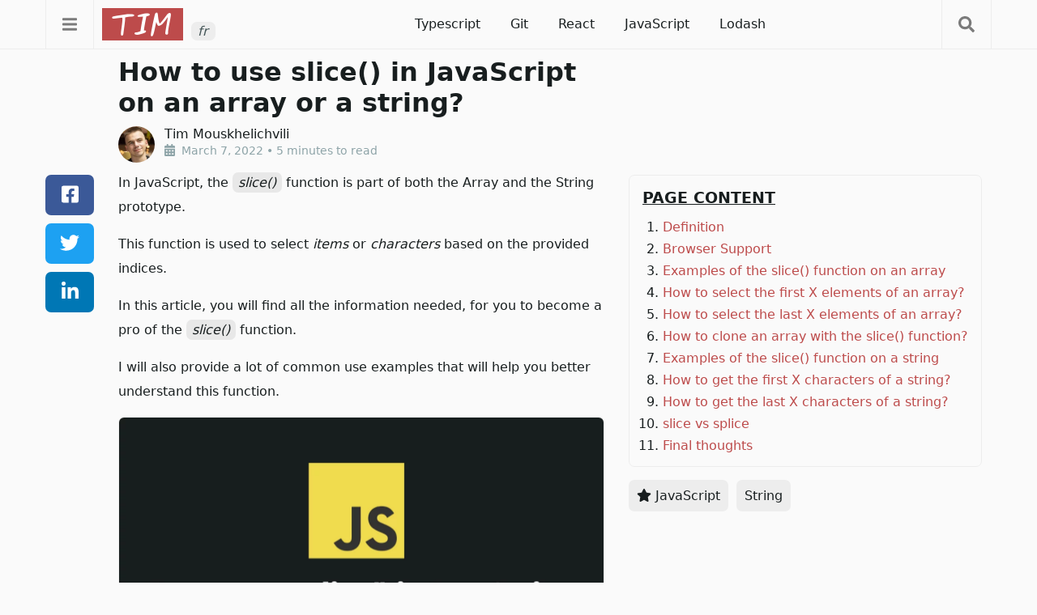

--- FILE ---
content_type: text/html; charset=UTF-8
request_url: https://timmousk.com/blog/javascript-slice/
body_size: 29804
content:
<!DOCTYPE html>
<html lang="en-CA">
	<head>
		    <meta charset="UTF-8">
    <meta name="viewport" content="width=device-width, initial-scale=1.0">
    <link rel="profile" href="http://gmpg.org/xfn/11">
          <link rel="pingback" href="https://timmousk.com/xmlrpc.php">
                <script src='https://timmousk.com/wp-content/themes/theme/dist/main.js?ver=1707452346' async></script>
        <style>:root{--global-borderRadius: 7px;--global-primaryColors-color: #fafafa;--global-color-facebook: #3B5998;--global-color-facebookHovered: #344e86;--global-color-linkedin: #0077B5;--global-color-linkedinHovered: #00669c;--global-color-twitter: #1DA1F2;--global-color-twitterHovered: #0d95e8;--global-color-google-stars: #f9ab00}[data-theme="light"]{--global-background: #fafafa;--global-borderColor: #ededed;--global-color: #181e1f;--global-scrollbar-color: #7b7b7b;--global-darkModeSwitch-background: #d4d4d4;--global-header-iconColor: #7b7b7b;--global-header-logo-language-background: #ededed;--global-header-logo-language-backgroundHover: #e6e6e6;--global-header-logo-language-color: #455658;--global-header-sideMenu-background: rgba(0,0,0,.5);--global-header-sideMenu-borderColor: #e1e1e1;--global-header-sideMenu-ul-background: #181e1f;--global-header-sideMenu-ul-color: white;--global-header-sub-menu-background: white;--global-header-sub-menu-color-1: white;--global-header-sub-menu-color-2: #e1e1e1;--global-header-sub-menu-color-3: rgba(255, 255, 255, 0);--global-header-options-languages-background: #d4d4d4;--global-header-options-languages-activeColor: #fafafa;--global-header-search-input-borderColor: #ededed;--global-footer-background: #ededed;--global-footer-icon-background: #181e1f;--global-footer-icon-color: white;--global-footer-menuColor: #616161;--global-pagination-background: #e8e8e8;--global-pagination-color: #484848;--pages-home-first-techIconBackground: #aeaeae;--pages-home-description-background: #ededed;--pages-home-services-cardBackground:  #ededed;--pages-home-quotes-background: #d6dedf;--pages-home-images-background: #e8e8e8;--pages-portfolio-cardBackground: #e6e6e6;--pages-portfolio-image-background: #ededed;--global-markdown-code-background: #e8e8e8;--global-markdown-metaDataColor: #8ea4a8;--global-markdown-blockquote-background: #f2f2f2;--pages-blog-category-color: #39484a;--landing-description-icon-background: #d4d4d4;--landing-stats-background: #181e1f;--landing-stats-color: white}[data-theme="dark"]{--global-background: #181e1f;--global-borderColor: #232c2d;--global-color: #f6fbfc;--global-scrollbar-color: #abbbbe;--global-darkModeSwitch-background: #e1e1e1;--global-header-iconColor: #abbbbe;--global-header-logo-language-background: #5b7175;--global-header-logo-language-backgroundHover: #728d91;--global-header-logo-language-color: #f6fbfc;--global-header-sideMenu-background: rgba(0,0,0,.7);--global-header-sideMenu-borderColor: #2e3a3c;--global-header-sideMenu-ul-background: #2e3a3c;--global-header-sideMenu-ul-color: white;--global-header-sub-menu-background: #181e1f;--global-header-sub-menu-color-1: #181e1f;--global-header-sub-menu-color-2: #2e3a3c;--global-header-sub-menu-color-3: rgba(24, 30, 31, 0);--global-header-options-languages-background: #2e3a3c;--global-header-options-languages-activeColor: #f6fbfc;--global-header-search-input-borderColor: white;--global-footer-background: #232c2d;--global-footer-icon-background: #141819;--global-footer-icon-color: white;--global-footer-menuColor: #e5eaea;--global-pagination-background: #2e3a3c;--global-pagination-color: #abbbbe;--pages-home-first-techIconBackground: #39484a;--pages-home-description-background: #232c2d;--pages-home-services-cardBackground:  #232c2d;--pages-home-quotes-background: #455658;--pages-home-images-background: #2e3a3c;--pages-portfolio-cardBackground: #2a3436;--pages-portfolio-image-background: #232c2d;--global-markdown-code-background: #232c2d;--global-markdown-metaDataColor: #8ea4a8;--global-markdown-blockquote-background: #1a2122;--pages-blog-category-color: #455658;--landing-description-icon-background: #455658;--landing-stats-background: #232c2d;--landing-stats-color: #f6fbfc}html,body{font-family:-apple-system, system-ui, BlinkMacSystemFont,  Segoe UI, Roboto,Oxygen-Sans, Ubuntu, Cantarell,  Helvetica Neue, sans-serif;font-weight:400;margin:0;padding:0;font-size:16px;color:var(--global-color);background:var(--global-background);letter-spacing:0px;scroll-padding-top:75px}*{appearance:none;-webkit-font-smoothing:antialiased;-moz-osx-font-smoothing:grayscale;-webkit-tap-highlight-color:transparent}*,*:before,*:after{box-sizing:border-box}*:focus,*:active,*:visited,*:hover{outline:0}button,textarea,input{display:block;font-family:inherit;font-size:1em}img{display:block}a{text-decoration:none}body::-webkit-scrollbar{width:16px}body::-webkit-scrollbar-thumb{border-radius:8px;border:4px solid transparent;background-clip:content-box;background-color:var(--global-scrollbar-color)}body::-webkit-scrollbar-track{border-left:1px solid var(--global-borderColor)}header{border-bottom:1px solid var(--global-borderColor);background:var(--global-background);width:100%;height:61px;position:fixed;z-index:2;user-select:none}@media screen and (max-width: 700px){header{height:51px}}header .header-content{-webkit-box-pack:justify;justify-content:space-between;flex-direction:row;-webkit-box-align:center;align-items:center;display:flex;height:100%}@media screen and (max-width: 1200px){header .header-content.center{padding:0px}}header .header-button{height:100%;margin-right:auto;background:transparent;border-top:none;border-bottom:none;border-image:initial;padding:0px 1em;cursor:pointer;font-size:20px;border-left:1px solid var(--global-borderColor);border-right:1px solid var(--global-borderColor);color:var(--global-header-iconColor)}header .header-button svg{animation-fill-mode:forwards;transition:transform 0.1s ease-out 0s;will-change:transform}@media screen and (max-width: 1200px){header .header-button:first-of-type{border-left:0px}header .header-button:last-of-type{border-right:0px}}header .header-menu-container{flex:1 1 0%;text-align:center;height:100%}header .header-menu-container ul{display:block;margin:0px;list-style-type:none}@media screen and (max-width: 1100px){header .header-menu-container>ul{display:none}}header .header-menu-free-call{padding:0px 10px}header .header-menu-free-call button{padding:0px 15px;border:none;color:white;background:var(--colors-primary);border-radius:var(--global-borderRadius);cursor:pointer;display:inline-block;height:40px;line-height:40px}header .header-menu-free-call button:hover{background:var(--colors-primaryDark)}@media screen and (max-width: 700px){header .header-menu-free-call button{padding:0px 10px;line-height:30px;height:30px}}@media screen and (max-width: 485px){header .header-menu-free-call button{display:none}}header.landing .header-menu-free-call{padding:0px}@media screen and (max-width: 1200px){header.landing .header-menu-free-call{padding:0px 10px}}@media screen and (max-width: 485px){header.landing .header-menu-free-call button{display:inline-block}}.header-menu-container li:hover>a+.sub-menu{visibility:visible;opacity:1}.header-menu-container ul>li{padding:0px 1em;line-height:60px;display:inline-block;position:relative}.header-menu-container ul>li ul{margin:0px;padding:0px}.header-menu-container ul>li svg{margin-left:7px;vertical-align:-.25em;width:8px}.header-menu-container ul>li a[aria-current='page']{text-decoration:underline;pointer-events:none}.header-menu-container a{color:var(--colors-color);cursor:pointer;display:block}.header-menu-container a:hover{color:var(--colors-primary)}.header-menu-container .sub-menu{position:absolute;border:1px solid var(--global-borderColor);visibility:hidden;opacity:0;z-index:4;background:var(--global-header-sub-menu-background);left:0px;top:45px}.header-menu-container .sub-menu:after,.header-menu-container .sub-menu:before{bottom:100%;left:50px;border:solid transparent;content:" ";height:0;width:0;position:absolute;pointer-events:none}.header-menu-container .sub-menu:after{border-color:var(--global-header-sub-menu-color-3);border-bottom-color:var(--global-header-sub-menu-color-1);border-width:5px;margin-left:-5px}.header-menu-container .sub-menu:before{border-color:var(--global-header-sub-menu-color-3);border-bottom-color:var(--global-header-sub-menu-color-2);border-width:6px;margin-left:-6px}.header-menu-container .sub-menu li{display:block;white-space:nowrap;position:relative;line-height:40px;height:40px;width:100%}.header-menu-container .sub-menu li a{padding:0px 10px;text-align:left}.header-menu-container .sub-menu li a svg{transform:rotate(270deg)}.header-menu-container .sub-menu .sub-menu{left:100%;top:-1px}.header-menu-container .sub-menu .sub-menu:after,.header-menu-container .sub-menu .sub-menu:before{left:auto;right:100%;top:22px;bottom:auto;margin-right:0px}.header-menu-container .sub-menu .sub-menu:after{border-color:var(--global-header-sub-menu-color-3);border-right-color:var(--global-header-sub-menu-color-1);border-width:5px;margin-top:-5px}.header-menu-container .sub-menu .sub-menu:before{border-color:var(--global-header-sub-menu-color-3);border-right-color:var(--global-header-sub-menu-color-2);border-width:6px;margin-top:-6px}@media screen and (max-width: 1200px){.header-menu-container .sub-menu .sub-menu{left:auto;right:100%}.header-menu-container .sub-menu .sub-menu:after,.header-menu-container .sub-menu .sub-menu:before{right:auto;left:100%;margin-left:0px}.header-menu-container .sub-menu .sub-menu:after{border-left-color:var(--global-header-sub-menu-color-1);border-right-color:transparent}.header-menu-container .sub-menu .sub-menu:before{border-left-color:var(--global-header-sub-menu-color-2);border-right-color:transparent}}#header-loading-bar{width:0%;height:4px;background:var(--colors-primary);position:fixed;top:0px;left:0px;z-index:9;pointer-events:none}.admin-bar #header-loading-bar{top:32px}@media screen and (max-width: 782px){.admin-bar #header-loading-bar{top:46px}}.slider-opacity{transition:opacity 0.15s ease-out 0s;will-change:opacity;transform:translateZ(0px);height:100%;position:fixed;top:0px;width:100%;left:0px;background:var(--global-header-sideMenu-background);z-index:10;cursor:pointer;display:none;opacity:0}.slider-container{background:var(--global-background);transition:transform 0.15s ease-out 0s;will-change:transform;animation-fill-mode:forwards;backface-visibility:hidden;perspective:1000px;height:100%;position:fixed;z-index:11;overflow:hidden;top:0px;user-select:none;transform:translate3d(-100%, 0px, 0px);left:0px;border-right:1px solid var(--global-header-sideMenu-borderColor)}.slider-container.right{right:0px;left:auto;transform:translate3d(100%, 0px, 0px);border-left:1px solid var(--global-header-sideMenu-borderColor);border-right:0px}.admin-bar .slider-container{padding-top:32px}@media screen and (max-width: 782px){.admin-bar .slider-container{padding-top:46px}}#sidemenu .sidemenu-logo{border-bottom:1px solid var(--global-borderColor);padding:10px 20px}#sidemenu .sidemenu-logo>div{justify-content:center;width:220px}#sidemenu #sidemenu-menu a{border-bottom:1px solid var(--global-borderColor);display:block;padding:15px;text-decoration:none;cursor:pointer;position:relative;color:var(--global-color)}#sidemenu #sidemenu-menu a[aria-current='page']{text-decoration:underline;pointer-events:none}#sidemenu #sidemenu-menu a:hover{color:var(--colors-primary)}#sidemenu #sidemenu-menu svg{float:right;transform:rotate(270deg)}#sidemenu #sidemenu-menu .sub-menu{display:none}#sidemenu #sidemenu-menu ul{background:var(--global-header-sideMenu-ul-background)}#sidemenu #sidemenu-menu ul a{color:var(--global-header-sideMenu-ul-color)}#sidemenu ul{padding:0px;margin:0px}#sidemenu .sidemenu-free-call{margin-top:20px;text-align:center}#sidemenu .sidemenu-free-call button{padding:0px 15px;border:none;color:white;background:var(--colors-primary);border-radius:var(--global-borderRadius);cursor:pointer;display:inline-block;text-decoration:none;height:40px;line-height:40px}#options{background:var(--global-borderColor);padding:15px;padding-top:25px;padding-bottom:25px}#options .options-container label{text-decoration:underline;margin-bottom:10px;display:block}#options .options-language{display:inline-block;padding:7px 10px;border-radius:var(--global-borderRadius);margin-right:10px;cursor:pointer;background:var(--global-header-options-languages-background);color:var(--global-color)}#options .options-language.active{background:var(--colors-primary);color:var(--global-header-options-languages-activeColor);pointer-events:none}#options .options-circle{width:35px;height:35px;border-radius:50%;display:inline-block;margin-right:10px;cursor:pointer;background:var(--global-borderColor);color:var(--global-primaryColors-color);text-align:center;vertical-align:top}#options .options-circle svg{margin-top:10px;display:none}#options .options-circle.active svg{display:inline-block}#options #options-toggle-theme{display:inline-block;cursor:pointer;margin-bottom:20px}#options #options-toggle-theme .ott-container{position:relative;display:flex}#options #options-toggle-theme .ott-slider{width:60px;height:30px;background:var(--global-darkModeSwitch-background);border-radius:15px;transition:all 150ms ease 0s}#options #options-toggle-theme .ott-circle{width:23px;height:23px;border-radius:50%;background:var(--global-color);position:absolute;top:3px;left:3px;transition:all 150ms ease 0s}#options #options-toggle-theme .ott-sun{position:absolute;font-size:16px;top:7px;right:7px}#options #options-toggle-theme .ott-moon{position:absolute;font-size:16px;top:7px;left:7px}#options #options-toggle-theme.dark .ott-slider{background:var(--colors-primary)}#options #options-toggle-theme.dark .ott-circle{left:calc(100% - 3px);transform:translateX(-100%)}.logo-container{text-align:center;padding:0px 10px;display:flex;align-items:flex-end}.logo-container .logo-container-primary{background:var(--colors-primary)}.logo-container .logo-container-language{background:var(--global-header-logo-language-background);color:var(--global-header-logo-language-color);border-radius:var(--global-borderRadius);display:inline-block;padding:2px 5px;vertical-align:bottom;margin-left:10px;border:none;cursor:pointer;font-style:italic;width:30px;text-align:center}.logo-container .logo-container-language:hover{background:var(--global-header-logo-language-backgroundHover)}.logo-container img{width:100px;height:40px}@media screen and (max-width: 700px){.logo-container img{height:30px;width:75px}}header.landing .logo-container{padding:0px}@media screen and (max-width: 1200px){header.landing .logo-container{padding:0px 10px}}#search-modal .modal-content{padding-bottom:6px}#search-modal .modal-content input{width:100%;border:1px solid var(--global-header-search-input-borderColor);border-top-left-radius:var(--global-borderRadius);border-bottom-left-radius:var(--global-borderRadius);border-right:none;padding:1em}#search-modal .modal-content input:-webkit-autofill,#search-modal .modal-content input:-webkit-autofill:hover,#search-modal .modal-content input:-webkit-autofill:focus,#search-modal .modal-content input:-webkit-autofill:active{transition:background-color 5000s ease-in-out 0s}#search-modal .modal-content button{border-top-right-radius:var(--global-borderRadius);border-bottom-right-radius:var(--global-borderRadius);color:white;border:1px solid var(--colors-primary);background:var(--colors-primary);cursor:pointer;padding-left:15px;padding-right:15px}#search-modal .modal-content button:hover{background:var(--colors-primaryDark)}#search-modal .modal-content form{display:flex}#search-modal .search-categories{margin-top:1em}#search-modal .search-categories a{color:var(--global-color);border-radius:var(--global-borderRadius);background:var(--global-borderColor);display:inline-block;margin-bottom:10px;margin-right:5px;padding:10px}@media screen and (max-width: 782px){.admin-bar #search-modal{top:60px}}#breadcrumbs{margin-top:2em;margin-bottom:1em}#breadcrumbs a{color:var(--colors-primary)}#breadcrumbs a:hover{text-decoration:underline}.modal-container{margin-left:auto;margin-right:auto;padding-left:1em;padding-right:1em;max-width:700px;width:100%;position:fixed;top:40px;left:0px;right:0px;z-index:15;visibility:hidden;transition:opacity .15s ease-out, transform .15s ease-out;backface-visibility:hidden;opacity:0;transform:translate3d(0px, -25%, 0px)}.modal-container .modal-content{background:var(--global-background);border-radius:var(--global-borderRadius);border:1px solid var(--global-borderColor);padding:1em}#subscribe-modal{max-width:800px}#subscribe-modal .modal-content{position:relative}#subscribe-modal #subscribe-modal-close{position:absolute;top:7px;right:0px;width:50px;height:40px;text-align:center;background:transparent;border:none;font-size:1.5em;cursor:pointer}#subscribe-modal #subscribe-modal-close svg{color:var(--global-color)}#subscribe-opacity{cursor:default}.footer-icons{margin-top:30px}.footer-icons a{display:inline-block;background:var(--global-footer-icon-background);height:40px;width:40px;margin:0px 7.5px;border-radius:var(--global-borderRadius)}.footer-icons a:first-of-type{margin-left:0px}.footer-icons a:last-of-type{margin-right:0px}.footer-icons a:hover{background:var(--colors-primaryDark)}.footer-icons div{display:flex;-webkit-box-align:center;align-items:center;-webkit-box-pack:center;justify-content:center;height:40px;width:40px}.footer-icons svg{font-size:1.5em;color:var(--global-footer-icon-color)}footer{background:var(--global-footer-background);text-align:center;user-select:none}footer .logo{background:var(--colors-primary);display:inline-block;margin-bottom:20px;user-select:none}footer .logo img{height:40px}footer .title{font-style:italic;margin-bottom:20px}footer .triggerTAWK{color:var(--colors-primary);text-decoration:none;cursor:pointer}footer .triggerTAWK svg{margin-right:2px}footer .triggerTAWK:hover{text-decoration:underline}footer .menu{margin-bottom:20px}footer .menu a{color:var(--global-footer-menuColor);display:inline-block;padding:2px 7.5px;text-decoration:underline}@media screen and (max-width: 700px){footer .menu a{padding:15px 7.5px}}.copyright{padding:20px;text-align:center;font-size:0.9em;user-select:none}.copyright-small{border-top:1px solid var(--global-borderColor);padding:20px;text-align:center;font-size:0.9em;user-select:none}.copyright-small a{color:var(--global-footer-menuColor);text-decoration:underline}#pagination{border-top:1px solid var(--global-borderColor);padding-top:2em;padding-bottom:2em;text-align:center}#pagination:empty{display:none}#pagination a{color:var(--colors-primary)}#pagination a:hover{text-decoration:underline}#pagination .page-numbers{margin-right:10px;display:inline-block}#pagination .page-numbers:last-child{margin-right:0px}#pagination .page-numbers.current{border-radius:5px;padding:3px 10px;background:var(--global-pagination-background);color:var(--global-pagination-color)}#content{padding-top:60px;min-height:530px}@media screen and (max-width: 1000px){#content{min-height:auto}}@media screen and (max-width: 700px){#content{padding-top:50px}}#content .my-h1{font-size:2em}@media screen and (max-width: 700px){#content .my-h1{font-size:1.5em}}#content .content{line-height:26px;font-size:1em}.center{position:relative;margin-left:auto;margin-right:auto;padding-left:1em;padding-right:1em;max-width:1200px}.icon{display:inline-block;font-size:inherit;height:1em;vertical-align:-0.125em;overflow:visible}svg.external_icon{margin-left:5px}.section{padding:80px 0px}.section .triggerTAWK:not(button),.section a{color:var(--colors-primary);text-decoration:underline;cursor:pointer}.section.big{padding:100px 0px}@media screen and (max-width: 1000px){.section.big{padding:80px 0px}}@media screen and (max-width: 700px){.section.big{padding:50px 0px}}@media screen and (max-width: 1000px){.section{padding:80px 0px}}@media screen and (max-width: 700px){.section{padding:50px 0px}}.section .h1{font-size:2.2em;margin:0px 0px 10px}@media screen and (max-width: 700px){.section .h1{margin-top:2px;line-height:26px;font-size:1.4em}}.section .h2{line-height:40px;font-size:1.9em;margin:10px 0px 30px}@media screen and (max-width: 1000px){.section .h2{margin-bottom:20px;line-height:30px;font-size:1.5em}}.section .side-by-side-a{flex:1 1 0%}.section .side-by-side-b{flex:1 1 0%}.section .side-by-side{display:flex}@media screen and (max-width: 1000px){.section .side-by-side{display:block}}.section .subTitle{margin-top:0px;margin-bottom:10px;font-weight:300;font-size:1.1em;text-transform:uppercase}.inlineCode{font-style:italic;background-color:var(--global-markdown-code-background);padding:3px 7px;border-radius:var(--global-borderRadius)}.underline{text-decoration:underline}.italic{font-style:italic}.img-group{margin-top:5px;display:flex}.img-group img{height:20px;margin-right:5px}.blog_content{margin-bottom:1em}.blog_content #breadcrumbs{margin-bottom:5px}.blog_content .my-h1{margin-top:10px;margin-bottom:10px}.blog_content h3{margin:25px 0px 10px}.blog_content p{line-height:30px;word-break:break-word;margin-top:1em;margin-bottom:1em}.blog_content p:first-of-type{margin-top:0px}.blog_content .content a{color:var(--colors-primary);text-decoration:underline}#first-section ul{list-style:none;margin-top:15px;margin-bottom:0px;padding:0px}#first-section ul li{padding:5px 0px}#first-section ul li svg{margin-right:10px}#first-section .button-book{background:var(--colors-primary);font-size:1.6em;font-weight:bold;height:auto;padding:7.5px 30px;text-transform:uppercase;user-select:none;margin-top:20px;color:white;border-radius:var(--global-borderRadius);border:none;cursor:pointer;display:inline-block;text-decoration:none;line-height:40px}#first-section .button-book svg{margin-left:5px}#first-section .button-book:hover{background:var(--colors-primaryDark);text-decoration:underline}@media screen and (max-width: 1000px){#first-section .button-book{border-width:3px;font-size:1.2em}}@media screen and (max-width: 700px){#first-section .button-book{padding:2.5px 15px;margin-top:30px}}@media screen and (max-width: 550px){#first-section .button-book{font-size:1em}}#first-section .icons{display:flex;margin-top:20px}#first-section .icons svg{height:50px;margin-right:20px;--grayed-out-svg: var(--pages-home-first-techIconBackground);--svg-background-color: var(--global-background)}#first-section .icons svg:first-of-type{margin-right:15px}@media screen and (max-width: 1000px){#first-section .side-by-side-b{display:none}}#first-section .side-by-side-b div{-webkit-box-pack:center;justify-content:center;display:flex;height:100%}#first-section .side-by-side-b img{display:inline-block;object-fit:cover;object-position:0px 0px;border-radius:var(--global-borderRadius)}#description-section{background:var(--pages-home-description-background)}#description-section .side-by-side-a{padding-right:40px}@media screen and (max-width: 1200px){#description-section .side-by-side-a{padding-right:20px}}@media screen and (max-width: 1000px){#description-section .side-by-side-a{padding-right:0px}}#description-section .side-by-side-a img{display:inline-block;object-fit:cover;border-radius:var(--global-borderRadius)}@media screen and (max-width: 485px){#description-section .side-by-side-a img{width:100%;height:auto}}@media screen and (max-width: 1000px){#description-section .side-by-side-a .image{text-align:center;margin-bottom:20px}}#description-section .side-by-side-b{flex:auto;padding-left:40px}@media screen and (max-width: 1200px){#description-section .side-by-side-b{padding-left:20px}}@media screen and (max-width: 1000px){#description-section .side-by-side-b{padding-left:0px}}#description-section .side-by-side-b p{margin:15px 0px;font-size:1em;line-height:26px}#description-section .side-by-side-b p:first-of-type{margin-top:0px}#description-section .side-by-side-b p:last-of-type{margin-bottom:0px}#description-section .side-by-side-b .quote{text-align:center;font-style:italic;margin-bottom:5px}#description-section .side-by-side-b .quote-author{text-align:center}#description-section .side-by-side-b .line{width:40%;max-width:250px;height:5px;background:var(--colors-primary);margin:40px auto;border-radius:10px}#services-section{border-top:1px solid var(--global-borderColor)}#services-section .list{margin-top:30px;display:grid;gap:20px;grid-template-columns:1fr 1fr 1fr}#services-section .list>div{border-radius:var(--global-borderRadius);background:var(--pages-home-services-cardBackground);padding:20px}#services-section .list svg{height:60px;display:block;margin:auto auto 10px}@media screen and (max-width: 1000px){#services-section .list{grid-template-columns:1fr;margin-top:20px}}#services-section .list-title{font-size:1.3em;font-weight:bold;margin-bottom:10px}#services-section .list-content{line-height:26px;font-size:0.95em}#services-section .line{height:4px;width:40%;max-width:250px;margin:40px auto 30px;background:var(--colors-primary);border-radius:var(--global-borderRadius)}#services-section .ps{font-style:italic;text-align:center}.book-consultation-section{border-radius:var(--global-borderRadius);border:4px solid var(--colors-primary);padding:40px;margin-top:80px;display:flex}.book-consultation-section>div:first-of-type{flex:1 1 0%;padding-right:40px}@media screen and (max-width: 1000px){.book-consultation-section>div:first-of-type{padding-bottom:20px}}@media screen and (max-width: 1200px){.book-consultation-section>div:first-of-type{padding-right:0px}}.book-consultation-section>div:last-of-type{display:flex;-webkit-box-align:center;align-items:center}.book-consultation-section .book-title{font-size:1.8em;font-weight:bold;margin-bottom:20px}@media screen and (max-width: 1200px){.book-consultation-section .book-title{font-size:1.5em}}@media screen and (max-width: 700px){.book-consultation-section .book-title{margin-bottom:10px}}.book-consultation-section .book-content{font-style:italic;font-size:1em;line-height:26px}.book-consultation-section .book-button{padding:10px 25px;border:none;color:white;background:var(--colors-primary);border-radius:var(--global-borderRadius);cursor:pointer;display:inline-block;text-decoration:none;height:auto;line-height:40px;font-size:1.3em;user-select:none}@media screen and (max-width: 1000px){.book-consultation-section .book-button{font-size:1.2em;padding:10px 15px}}.book-consultation-section .book-button svg{margin-left:5px}.book-consultation-section .book-button:hover{background:var(--colors-primaryDark)}@media screen and (max-width: 1200px){.book-consultation-section{margin-top:60px;display:block}}@media screen and (max-width: 700px){.book-consultation-section{margin-top:40px;padding:20px}}#why-me-section{border-top:1px solid var(--global-borderColor)}#why-me-section .list{display:grid;gap:20px;grid-template-columns:1fr 1fr 1fr}#why-me-section .list>div{border-radius:var(--global-borderRadius);background:var(--pages-home-services-cardBackground);padding:20px}@media screen and (max-width: 1000px){#why-me-section .list{grid-template-columns:1fr 1fr}}@media screen and (max-width: 700px){#why-me-section .list{display:block}#why-me-section .list>div{margin-top:20px}}#why-me-section .list .list-title{font-size:1.3em;font-weight:bold;margin-bottom:10px}#why-me-section .list .list-content{font-size:0.95em;line-height:26px}#projects-section{border-top:1px solid var(--global-borderColor)}#projects-section #projects{margin-top:40px}#reviews-section{border-top:1px solid var(--global-borderColor)}#reviews-section .reviews{margin-top:40px;display:grid;gap:50px;grid-template-columns:1fr 1fr 1fr}@media screen and (max-width: 1000px){#reviews-section .reviews{gap:60px;grid-template-columns:1fr}}#reviews-section .reviews>div{position:relative}#reviews-section svg{color:var(--pages-home-quotes-background);position:absolute;font-size:3em;margin-top:-15px;margin-left:-5px}#reviews-section .list-content{font-size:1em;line-height:26px;font-style:italic;position:relative;z-index:1;margin-bottom:20px}#reviews-section .list-author{text-align:center}#reviews-section .list-author-img{background:var(--pages-home-quotes-background);display:inline-block;height:75px;width:75px;border-radius:50%;padding:5px}#reviews-section .list-author-img img{border-radius:50%}#reviews-section .list-author-container{display:inline-block;text-align:left;margin-left:15px;vertical-align:top;margin-top:15px}#reviews-section .list-author-name{font-weight:bold;font-size:1.1em;margin-bottom:2px}#reviews-section .list-author-company a{color:var(--colors-color)}#reviews-section .list-author-company a:hover{text-decoration:underline}#contact-us-section{border-top:1px solid var(--global-borderColor)}#contact-us-section .content{font-size:1em;line-height:26px}#contact-us-section .center{display:flex}@media screen and (max-width: 1200px){#contact-us-section .center{display:block}}#contact-us-section .center>div:first-of-type{flex:1 1 0%;padding-right:80px}@media screen and (max-width: 1200px){#contact-us-section .center>div:first-of-type{padding-bottom:40px;padding-right:0px}}@media screen and (max-width: 700px){#contact-us-section .center>div:first-of-type{padding-bottom:30px}}#contact-us-section .center>div:last-of-type{display:flex;-webkit-box-align:center;align-items:center}#contact-us-section button{background:transparent;border:4px solid var(--colors-primary);border-radius:var(--global-borderRadius);color:var(--colors-primary);font-size:1.4em;padding:10px 25px;cursor:pointer}@media screen and (max-width: 1000px){#contact-us-section button{border-width:3px;font-size:1.2em;padding:10px 15px}}#contact-us-section button svg{margin-left:5px}#contact-us-section button:hover{text-decoration:underline}.seals-section{margin-top:15px;user-select:none}.seals-section .item{display:inline-block;text-align:center;vertical-align:middle;margin-top:10px}.seals-section .item:first-of-type{margin-right:20px}.seals-section .item:last-of-type{margin-left:20px}@media screen and (max-width: 550px){.seals-section .item:last-of-type{display:none}}@media screen and (max-width: 370px){.seals-section .item:nth-child(2){display:none}}.seals-section .trustpilot .logo{height:25px;margin-bottom:5px}.seals-section .trustpilot .stars{height:30px}.seals-section .google .logo{height:45px}.seals-section .google .stars{margin-top:-4px;text-align:center}.seals-section .google .stars svg{color:var(--global-color-google-stars);height:15px;margin-right:2px}.seals-section .clutch .logo{height:30px}.seals-section .title{margin-top:5px}.seals-section .title span{font-weight:bold}#description-section .line.small{margin:20px auto}#process-section .content{font-size:1em;line-height:26px}#process-section .side-by-side-b{text-align:center}@media screen and (max-width: 1000px){#process-section .side-by-side-b{padding-top:40px}}#process-section .side-by-side-a,#process-section .side-by-side-b{flex:1}#process-section .side-by-side svg{display:inline-block;height:205px;width:300px}@media screen and (max-width: 370px){#process-section .side-by-side svg{height:160px;width:250px}}#process-section .side-by-side:nth-child(odd){flex-direction:row-reverse}#process-section .side-by-side:nth-child(odd)>div:first-of-type{padding-left:60px;padding-right:0px}@media screen and (max-width: 1000px){#process-section .side-by-side:nth-child(odd)>div:first-of-type{padding-left:0px}}#process-section .side-by-side:nth-child(even)>div:first-of-type{padding-right:60px;padding-left:0px}@media screen and (max-width: 1000px){#process-section .side-by-side:nth-child(even)>div:first-of-type{padding-right:0px}}#process-section .side-by-side:not(:last-of-type){padding-bottom:80px}@media screen and (max-width: 1000px){#process-section .side-by-side:not(:last-of-type){padding-bottom:40px}}#process-section .book-consultation-section{margin-top:0px}#why-build-section{border-top:1px solid var(--global-borderColor)}#why-build-section .list{display:grid;gap:20px;grid-template-columns:1fr 1fr 1fr 1fr}#why-build-section .list>div{border-radius:var(--global-borderRadius);background:var(--pages-home-services-cardBackground);padding:20px}@media screen and (max-width: 1000px){#why-build-section .list{grid-template-columns:1fr 1fr}}@media screen and (max-width: 700px){#why-build-section .list{display:block}#why-build-section .list>div{margin-top:20px}}#why-build-section .list .list-title{font-size:1.3em;font-weight:bold;margin-bottom:10px}#why-build-section .list .list-content{font-size:0.95em;line-height:26px}#questions-section{border-top:1px solid var(--global-borderColor)}#questions-section .question-container .question{font-size:1em;font-weight:bold;font-style:italic;padding:10px 0px;border:none;color:var(--global-color);background:transparent;border-bottom:1px solid var(--global-borderColor);position:relative;display:block;width:100%;text-align:left;cursor:pointer}#questions-section .question-container .question::after{font-weight:700;position:absolute;right:0px;top:50%;transform:translate(0px, -50%);content:'+'}#questions-section .question-container .question.opened::after{content:'-'}#questions-section .question-container .answer{line-height:26px;font-size:1em;display:none;padding-top:10px}#questions-section .question-container .answer>p:first-of-type{margin-top:0px}#questions-section .question-container .answer>p:last-of-type{margin-bottom:0px}#questions-section .question-container .question.opened+.answer{display:block}.stats-section{padding-top:60px;padding-bottom:40px;background:var(--landing-stats-background);color:var(--landing-stats-color)}.stats-section .stats-container{text-align:center}.stats-section .stats-container .item{width:250px;display:inline-block;text-align:center;margin-bottom:20px}@media screen and (max-width: 782px){.stats-section .stats-container .item{width:200px}}.stats-section .stats-container .item .title{font-size:3em;font-weight:bold}#front-landing .borderTop{border-top:1px solid var(--global-borderColor)}#front-landing *{text-align:center}#front-landing .section{padding:50px 0px}#front-landing .post-item{width:100%}#front-landing .post-item img{border-radius:var(--global-borderRadius);border:1px solid var(--global-borderColor);max-width:100%;height:auto}#front-landing .post-item .post-item-title{margin-top:10px}#front-landing .post-item .post-item-title a{color:var(--colors-color);text-decoration:none}#front-landing .post-item .post-item-title a:hover{text-decoration:underline}#front-landing .category-item{border-radius:var(--global-borderRadius);background:var(--pages-home-services-cardBackground);padding:1em;margin:.5em;width:130px}@media screen and (max-width: 1000px){#front-landing .category-item{display:inline-block}}#front-landing .category-item svg{height:60px;display:block;margin:auto auto 10px}#front-landing .category-item .category-title{font-weight:bold;text-decoration:none;text-align:center;margin-top:1em;color:var(--global-color)}#front-landing .category-item .category-title:hover{text-decoration:underline}#front-landing .category-item a{text-decoration:none}#front-landing .category-list{display:flex;justify-content:center;margin-top:-.5em;margin-bottom:-.5em}@media screen and (max-width: 1000px){#front-landing .category-list{display:block}}#front-landing .post-list{display:grid;gap:40px;grid-template-columns:1fr 1fr;width:750px;margin:0 auto}@media screen and (max-width: 782px){#front-landing .post-list{width:530px;margin:0 auto;gap:40px;grid-template-columns:1fr}}@media screen and (max-width: 550px){#front-landing .post-list{width:100%}}#front-landing #front-first .description{width:600px;margin:0 auto;line-height:26px;margin-bottom:30px}@media screen and (max-width: 700px){#front-landing #front-first .description{width:100%}}#front-landing #front-first .featured{font-size:1.2em;font-weight:bold}#front-landing #front-first .img img{height:100px;width:100px;border-radius:50%;display:inline-block;border:10px solid var(--global-borderColor)}#front-landing #front-first .icons img{margin:0px .5em;margin-top:1em;border-radius:var(--global-borderRadius);display:inline-block}@media screen and (max-width: 400px){#front-landing #front-first .icons img{max-width:80%;height:auto}}#resume-section h3{margin-top:0px;margin-bottom:15px}#resume-section .technologies{margin-bottom:20px}#resume-section .technologies>div{border-radius:var(--global-borderRadius);background:var(--pages-home-services-cardBackground);padding:10px;text-align:center;display:inline-block;margin-bottom:10px;margin-right:10px}#resume-section .side-by-side-a{padding-right:40px}@media screen and (max-width: 1200px){#resume-section .side-by-side-a{padding-right:20px}}@media screen and (max-width: 1000px){#resume-section .side-by-side-a{padding-right:0px}}#resume-section .side-by-side-b{flex:none;padding-left:40px}@media screen and (max-width: 1200px){#resume-section .side-by-side-b{padding-left:20px}}@media screen and (max-width: 1000px){#resume-section .side-by-side-b{padding-left:0px}#resume-section .side-by-side-b div{text-align:center}}#resume-section .side-by-side-b img{display:inline-block;object-fit:cover;border-radius:var(--global-borderRadius)}@media screen and (max-width: 485px){#resume-section .side-by-side-b img{width:100%;height:auto}}#about-us-section .side-by-side-a{padding-right:40px}#about-us-section .side-by-side-a p{margin:15px 0px;font-size:1em;line-height:26px}#about-us-section .side-by-side-a>p:first-of-type{margin-top:0px}#about-us-section .side-by-side-a .footer-icons{margin-top:10px}@media screen and (max-width: 1200px){#about-us-section .side-by-side-a{padding-right:20px}}@media screen and (max-width: 1000px){#about-us-section .side-by-side-a{padding-right:0px}}#about-us-section .side-by-side-b{flex:none;padding-left:40px}@media screen and (max-width: 1200px){#about-us-section .side-by-side-b{padding-left:20px}}@media screen and (max-width: 1000px){#about-us-section .side-by-side-b{padding-left:0px;margin-top:20px}#about-us-section .side-by-side-b div{text-align:center}}#about-us-section .side-by-side-b img{display:inline-block;object-fit:cover;border-radius:var(--global-borderRadius)}@media screen and (max-width: 485px){#about-us-section .side-by-side-b img{width:100%;height:auto}}#sitemap-section{margin-bottom:1em}#sitemap-section a{color:var(--colors-primary);text-decoration:none}#sitemap-section a:hover{text-decoration:underline}#portfolio-section .content{margin-bottom:50px}@media screen and (max-width: 1000px){#portfolio-section .content{margin-bottom:20px}}#projects .project{display:flex;margin-bottom:50px}@media screen and (max-width: 1000px){#projects .project{display:block}#projects .project:not(:first-of-type){margin-bottom:30px;border-top:1px solid var(--global-borderColor);padding-top:40px}#projects .project:first-of-type{margin-bottom:30px}}#projects .project>div{flex:1 1 0%}#projects .project>div:first-of-type{padding-right:40px}#projects .project>div:last-of-type{padding-left:40px}@media screen and (max-width: 1200px){#projects .project>div:first-of-type{padding-right:20px}#projects .project>div:last-of-type{padding-left:20px}}@media screen and (max-width: 1000px){#projects .project>div:first-of-type{padding-right:0px}#projects .project>div:last-of-type{padding-left:0px}}#projects .project:nth-child(2n){flex-direction:row-reverse}#projects .project:nth-child(2n)>div:first-of-type{padding-right:0px;padding-left:40px}#projects .project:nth-child(2n)>div:last-of-type{padding-left:0px;padding-right:40px}@media screen and (max-width: 1200px){#projects .project:nth-child(2n)>div:first-of-type{padding-left:20px}#projects .project:nth-child(2n)>div:last-of-type{padding-right:20px}}@media screen and (max-width: 1000px){#projects .project:nth-child(2n)>div:first-of-type{padding-left:0px}#projects .project:nth-child(2n)>div:last-of-type{padding-right:0px}}#projects .project .image{background:var(--pages-portfolio-image-background);border-radius:var(--global-borderRadius);position:relative;padding-top:62%}@media screen and (max-width: 1000px){#projects .project .image{width:70%;margin:0px auto;padding-top:42%}}@media screen and (max-width: 700px){#projects .project .image{width:100%;padding-top:62%}}#projects .project .image img{border-radius:var(--global-borderRadius);border:1px solid var(--pages-portfolio-image-background);position:absolute;left:0px;top:0px;width:100%;height:auto}#projects .project .project-subtitle{margin-top:0px;margin-bottom:10px;font-weight:300;font-size:1.1em;text-transform:uppercase}@media screen and (max-width: 1000px){#projects .project .project-subtitle{margin-top:30px}}#projects .project .project-title{line-height:40px;font-size:1.9em;margin:10px 0px 20px}@media screen and (max-width: 1000px){#projects .project .project-title{margin-bottom:20px;line-height:30px;font-size:1.5em}}#projects .project .project-content{font-size:1em;line-height:26px}#projects .project .project-technologies{margin-top:10px}#projects .project .project-technologies>div{border-radius:var(--global-borderRadius);background:var(--pages-portfolio-cardBackground);padding:10px;text-align:center;display:inline-block;margin-bottom:10px;margin-right:10px}#projects .project .project-urls a{color:var(--colors-primary);margin-top:20px;margin-bottom:10px;margin-right:10px;display:inline-block;text-decoration:underline}.blog-item .blog-item-container{display:flex}.blog-item .blog-item-image{margin-right:30px}@media screen and (max-width: 1000px){.blog-item .blog-item-image{display:none}}.blog-item .blog-item-image img{border-radius:var(--global-borderRadius);border:1px solid var(--global-borderColor)}.blog-item .blog-item-image-mobile{display:none;margin-top:10px}@media screen and (max-width: 1000px){.blog-item .blog-item-image-mobile{display:block}}.blog-item .blog-item-image-mobile img{border-radius:var(--global-borderRadius);border:1px solid var(--global-borderColor);width:100%;height:200px;object-fit:cover}.blog-item .blog-item-content{margin-top:15px;line-height:30px;word-break:break-word}@media screen and (max-width: 1000px){.blog-item .blog-item-content{margin-top:10px}}.blog-item .blog-item-taxonomies{color:var(--pages-blog-category-color);margin-top:15px;font-size:.9em}.blog-item .blog-item-taxonomies a{color:var(--pages-blog-category-color);display:inline-block;margin-bottom:5px;margin-right:5px}.blog-item .blog-item-taxonomies a:hover{text-decoration:underline}.blog-item .blog-item-taxonomies a:not(:last-child):after{content:','}.blog-item .blog-item-taxonomies svg{margin-right:3px}.blog-item .blog-item-read-more{margin-top:20px}.blog-item .blog-item-read-more a{color:var(--colors-primary);text-decoration:underline}.blog-item .blog-item-title{margin-bottom:5px}.blog-item .blog-item-title a{font-size:1.5em;font-weight:bold;color:var(--colors-color)}.blog-item .blog-item-title a:hover{text-decoration:underline}@media screen and (max-width: 1000px){.blog-item .blog-item-title a{font-size:1.3em}}.blog-item .blog-item-meta-info{font-size:0.9em;color:var(--global-markdown-metaDataColor)}#blog-content{margin:1em 0px;display:flex}#blog-content.empty{margin:1em 0px}@media screen and (max-width: 1200px){#blog-content{margin:1em 0px;display:block}}#blog-content h1{margin-top:0px}@media screen and (max-width: 700px){#blog-content h1{line-height:26px;font-size:1.7em}}#blog-content #blog-section{width:818px}@media screen and (max-width: 1200px){#blog-content #blog-section{width:100%}}#blog-content #blog-right-section{position:sticky;align-self:flex-start;top:90px;margin-left:30px}@media screen and (max-width: 1200px){#blog-content #blog-right-section{margin-left:0px}}#blog-content #blog-tags-section,#blog-content #blog-categories-section{border-radius:var(--global-borderRadius);border:1px solid var(--global-borderColor);padding:20px;padding-bottom:15px;width:320px}@media screen and (max-width: 1200px){#blog-content #blog-tags-section,#blog-content #blog-categories-section{width:100%}}#blog-content #blog-tags-section{margin-bottom:1em}#blog-content .blog-right-section-title{text-transform:uppercase;font-size:1.2em;font-weight:700;margin-bottom:15px;text-decoration:underline}#blog-content .blog-categories-section a{color:var(--global-color);border-radius:var(--global-borderRadius);background:var(--global-borderColor);display:inline-block;margin-bottom:10px;margin-right:5px;padding:10px}#blog-content #blog-section-items .blog-item:not(:last-of-type){border-bottom:1px solid var(--global-borderColor);margin-bottom:40px;padding-bottom:40px}@media screen and (max-width: 1000px){#blog-content #blog-section-items .blog-item:not(:last-of-type){margin-bottom:20px;padding-bottom:20px}}#blog-content #blog-section-items .blog-item:last-of-type{padding-bottom:40px}@media screen and (max-width: 1000px){#blog-content #blog-section-items .blog-item:last-of-type{padding-bottom:25px}}#blog-content #no-articles-content a{padding:0px 15px;border:none;color:white;background:var(--colors-primary);border-radius:var(--global-borderRadius);cursor:pointer;display:inline-block;text-decoration:none;height:40px;line-height:40px;margin-top:10px;margin-bottom:60px}.admin-bar #blog-content #blog-right-section{top:112px}#article-blank-section{max-width:600px;margin:0 auto}#article-blank-section .my-h1{margin-top:1em}#article-blank-with-author-section{max-width:600px;margin:0px auto;margin-bottom:1em}#article-blank-with-author-section .my-h1{margin-top:1em}.wp-block-code{border-radius:var(--global-borderRadius);overflow:auto;position:relative;background:#002635}.wp-block-code.copied{background:#003449}.wp-block-code button{margin-top:3px;border:0px;background:var(--colors-primary);visibility:hidden;cursor:pointer;position:absolute;bottom:0px;right:0px;color:white;padding:7px 10px}.wp-block-code button:hover{background:var(--colors-primaryDark)}.wp-block-code button svg{font-size:1.2em;color:white}.wp-block-code .lang{display:block;text-align:right;color:#586e75;user-select:none;margin-top:7px;margin-right:7px;line-height:1em}.wp-block-code code{display:block;overflow-x:auto;padding:0px 1em 1em}.wp-block-code .hljs{color:#a1a19a}.wp-block-code .hljs::selection,.wp-block-code .hljs ::selection{background-color:#517F8D;color:#a1a19a}.wp-block-code .hljs-comment{color:#6C8B91}.wp-block-code .hljs-tag{color:#869696}.wp-block-code .hljs-subst,.wp-block-code .hljs-punctuation,.wp-block-code .hljs-operator{color:#a1a19a}.wp-block-code .hljs-operator{opacity:0.7}.wp-block-code .hljs-bullet,.wp-block-code .hljs-variable,.wp-block-code .hljs-template-variable,.wp-block-code .hljs-selector-tag,.wp-block-code .hljs-name,.wp-block-code .hljs-deletion{color:#ff5a67}.wp-block-code .hljs-symbol,.wp-block-code .hljs-number,.wp-block-code .hljs-link,.wp-block-code .hljs-attr,.wp-block-code .hljs-variable.constant_,.wp-block-code .hljs-literal{color:#f08e48}.wp-block-code .hljs-title,.wp-block-code .hljs-class .hljs-title,.wp-block-code .hljs-title.class_{color:#ffcc1b}.wp-block-code .hljs-strong{font-weight:bold;color:#ffcc1b}.wp-block-code .hljs-code,.wp-block-code .hljs-addition,.wp-block-code .hljs-title.class_.inherited__,.wp-block-code .hljs-string{color:#7fc06e}.wp-block-code .hljs-built_in,.wp-block-code .hljs-doctag,.wp-block-code .hljs-quote,.wp-block-code .hljs-keyword.hljs-atrule,.wp-block-code .hljs-regexp{color:#14747e}.wp-block-code .hljs-function .hljs-title,.wp-block-code .hljs-attribute,.wp-block-code .ruby .hljs-property,.wp-block-code .hljs-title.function_,.wp-block-code .hljs-section{color:#5dd7b9}.wp-block-code .hljs-type,.wp-block-code .hljs-template-tag,.wp-block-code .diff .hljs-meta,.wp-block-code .hljs-keyword{color:#9a70a4}.wp-block-code .hljs-emphasis{color:#9a70a4;font-style:italic}.wp-block-code .hljs-meta,.wp-block-code .hljs-meta .hljs-keyword,.wp-block-code .hljs-meta .hljs-string{color:#c43060}.wp-block-code .hljs-meta .hljs-keyword,.wp-block-code .hljs-meta-keyword{font-weight:bold}.social-section button{width:60px;height:50px;font-size:1.5em;margin-bottom:10px;border:0px;color:white;border-radius:var(--global-borderRadius);cursor:pointer}.social-section .facebook{background:var(--global-color-facebook)}.social-section .facebook:hover{background:var(--global-color-facebookHovered)}.social-section .twitter{background:var(--global-color-twitter)}.social-section .twitter:hover{background:var(--global-color-twitterHovered)}.social-section .linkedin{background:var(--global-color-linkedin)}.social-section .linkedin:hover{background:var(--global-color-linkedinHovered)}.summary-section{border:1px solid var(--global-borderColor);border-radius:var(--global-borderRadius);padding:1em;max-width:450px}.summary-section .summary-section-title{text-transform:uppercase;font-size:1.2em;font-weight:700;margin-bottom:15px;text-decoration:underline}.summary-section ol{margin:0px;padding-left:25px}.summary-section ol>li:not(:last-of-type)>a{margin-bottom:8px}.summary-section ol a{display:block;cursor:pointer;color:var(--colors-primary);text-decoration:none}.summary-section ol a.active{text-decoration:underline}.summary-section ol a:hover{text-decoration:underline}#single-section .title-section{max-width:600px;margin-left:90px}#single-section .title-section .author-section{display:flex;margin-bottom:10px}#single-section .title-section .author-meta-section{margin-left:12px}#single-section .title-section .author-name{margin-bottom:3px}#single-section .title-section .author-meta-container{font-size:0.9em;color:var(--global-markdown-metaDataColor)}#single-section .title-section .author-meta-container svg{margin-right:4px}#single-section .title-section img{border-radius:50%}@media screen and (max-width: 1200px){#single-section .title-section{margin:0px auto}}@media screen and (max-width: 650px){#single-section .title-section{max-width:100%}}#single-section .social-mobile-content{display:none;margin-top:10px}#single-section .social-mobile-content .social-section{display:flex}#single-section .social-mobile-content .social-section button{margin-right:10px}@media screen and (max-width: 800px){#single-section .social-mobile-content{display:block}}#single-section .content-section{display:flex;position:relative}@media screen and (max-width: 1200px){#single-section .content-section{-webkit-box-pack:center;justify-content:center}}#single-section .content-section .content-social-section,#single-section .content-section .content-summary-section{position:sticky;top:80px;align-self:flex-start;margin-bottom:20px;margin-top:5px}#single-section .content-section .content-social-section{width:90px}@media screen and (max-width: 1200px){#single-section .content-section .content-social-section{margin-left:-90px}}@media screen and (max-width: 800px){#single-section .content-section .content-social-section{display:none}}#single-section .content-section .content{max-width:600px}@media screen and (max-width: 650px){#single-section .content-section .content{max-width:100%}}#single-section .content-section .content .summary-section{display:none}@media screen and (max-width: 1200px){#single-section .content-section .content .summary-section{display:block}}#single-section .content-section .content .summary-section a{text-decoration:none}#single-section .content-section .content .summary-section a:hover{text-decoration:underline}#single-section .content-section .content-summary-section{margin-left:30px}@media screen and (max-width: 1200px){#single-section .content-section .content-summary-section{display:none}}#single-section .content figure{margin:0px}#single-section .content img{max-width:100%;height:auto;border:1px solid var(--global-borderColor);border-radius:var(--global-borderRadius)}#single-section .content lite-youtube{width:100%;height:340px;margin-top:1em;margin-bottom:1em;border:1px solid var(--global-borderColor);border-radius:var(--global-borderRadius)}@media screen and (max-width: 800px){#single-section .content lite-youtube{height:300px}}#single-section .content blockquote{border-left:10px solid var(--colors-primary);background-color:var(--global-markdown-blockquote-background);margin:1em 0px;padding:20px;border-radius:var(--global-borderRadius)}#single-section .content blockquote ol{margin:0px;padding:0px 0px 0px 15px}#single-section .content blockquote p:last-of-type{margin-bottom:0px}#single-section .content .wp-block-post-featured-image{margin:1em 0px}#single-section .content .wp-block-table{overflow-x:auto}#single-section .content .wp-block-table table{width:100%;text-align:left;border-collapse:separate;border:1px solid var(--global-borderColor);border-radius:var(--global-borderRadius);border-spacing:0px}#single-section .content .wp-block-table table td,#single-section .content .wp-block-table table th{border-left:1px solid var(--global-borderColor);padding:10px}#single-section .content .wp-block-table table td{border-top:1px solid var(--global-borderColor)}#single-section .content .wp-block-table table td:first-child,#single-section .content .wp-block-table table th:first-child{border-left:none}#single-section .content .wp-block-code{max-width:100%}.admin-bar #single-section .content-section .content-social-section,.admin-bar #single-section .content-section .content-summary-section{top:112px}.content-author-section{border:1px solid var(--global-borderColor);border-radius:var(--global-borderRadius);padding:1em;display:flex}@media screen and (max-width: 1000px){.content-author-section{display:block;margin-top:20px}}.content-author-section .content-author-bio-section{margin-left:20px}@media screen and (max-width: 1000px){.content-author-section .content-author-bio-section{margin-top:20px;margin-left:0px}}.content-author-section .subTitle{text-transform:uppercase;font-weight:300}.content-author-section .name{font-size:1.2em;font-weight:bold;margin-bottom:10px}.content-author-section .name a{color:var(--global-color);text-decoration:none}.content-author-section .bio{white-space:pre-line;line-height:22px;margin-bottom:10px}.content-author-section .links{user-select:none}.content-author-section .button{display:inline-block;margin-top:10px;background:transparent;border:2px solid var(--colors-primary);border-radius:var(--global-borderRadius);color:var(--colors-primary);padding:10px 25px;cursor:pointer;vertical-align:top;margin-right:10px;text-decoration:none !important}.content-author-section .button svg{margin-left:5px}.content-author-section .button:not(:disabled):hover{text-decoration:underline !important}.content-author-section .button:disabled{opacity:.7}.content-author-section .link-icon{margin-top:10px;display:inline-block;vertical-align:top;border-radius:var(--global-borderRadius);margin-right:10px}.content-author-section .link-icon div{display:flex;-webkit-box-align:center;align-items:center;-webkit-box-pack:center;justify-content:center;height:50px}.content-author-section .link-icon div svg{color:var(--global-color);font-size:1.5em}.content-author-section img{max-width:100%;height:auto;border:1px solid var(--global-borderColor);border-radius:50% !important}@media screen and (max-width: 1000px){.content-author-section img{margin:0px auto;display:block}}.categories-section{margin-top:1em}.categories-section div,.categories-section a{color:var(--global-color);border-radius:var(--global-borderRadius);background:var(--global-borderColor);display:inline-block;margin-bottom:5px;margin-right:5px;padding:10px}#comment-form{border:1px solid var(--global-borderColor);border-radius:var(--global-borderRadius);padding:1em;padding-bottom:0px;margin-top:1em}#comment-form #comment-form-title{font-size:1.1em;margin-bottom:0.5em}#comment-form #comment-form-title svg{color:var(--global-color);margin-right:10px}#comment-form .comment-button-container{display:none}#comment-form .comment-button-inputs{display:flex}#comment-form #comment-count{margin:0px}#comment-form textarea{border:none;border-radius:var(--global-borderRadius);background:var(--global-borderColor);color:var(--global-color);padding:1em;margin-bottom:1em;width:100%;height:100px}#comment-form input{border:none;border-radius:var(--global-borderRadius);background:var(--global-borderColor);color:var(--global-color);padding:1em;border-radius:10px;display:block;width:100%;margin-bottom:1em}#comment-form input[type="submit"]{display:inline-block;border:none;background-color:var(--colors-primary);color:white;padding:1em;cursor:pointer;border-radius:var(--global-borderRadius)}#comment-form input[type="submit"]:hover:not(:disabled){background:var(--colors-primaryDark)}#comment-form input[type="submit"]:disabled{opacity:.8}#comment-form span{display:inline-block}#comment-form .error::placeholder{color:#BD4B4B;opacity:1}#comment-form #comment-form-error{color:#BD4B4B;font-size:0.9em;margin-bottom:1em}#comment-form #comment-form-error:empty{display:none}#comment-form.commentLoggedIn input[type="text"]{display:none}#comment-form #comment-parent-container{border-radius:var(--global-borderRadius);background:var(--global-borderColor);display:inline-block;margin-bottom:1em;padding:5px 5px 5px 10px;display:none}#comment-form #comment-parent-container:hover button:not(:disabled){background:var(--colors-primaryDark)}#comment-form #comment-parent-container button{background-color:var(--colors-primary);display:inline-block;border:none;color:white;padding:8px 15px;border-radius:var(--global-borderRadius);margin-left:5px;cursor:pointer}#comment-form #comment-parent-container button:hover:not(:disabled){background:var(--colors-primaryDark)}.commentContainer{margin-top:1em;border-top:1px solid var(--global-borderColor);padding-top:1em}.commentContainer .comment-header{display:flex}.commentContainer:last-of-type{margin-bottom:1em}.commentContainer:first-of-type{margin-top:0px;border-top:none;padding-top:0px}.commentContainer .comment-author{font-weight:bold;margin-right:5px;flex:1}.commentContainer .comment-date{font-size:0.9em;color:var(--global-markdown-metaDataColor);font-style:italic}.commentContainer .comment-content{line-height:30px;word-break:break-word}.commentContainer .comment-reply{margin-top:10px;color:var(--colors-primary)}.commentContainer .comment-reply span{cursor:pointer}.commentContainer .comment-reply span:hover{text-decoration:underline}.commentContainer .comment-not-approved{font-size:0.9em;margin-left:5px;color:var(--colors-primary)}.commentContainer .comment-content-sub-comments{margin-left:1em;padding:1em;margin-top:1em;margin-bottom:1em;border:1px solid var(--global-borderColor);border-left:10px solid var(--global-borderColor)}.commentContainer .comment-content-sub-comments .commentContainer:last-of-type{margin-bottom:0em}.blogTextBanner{border:3px dashed var(--colors-primary);border-radius:var(--global-borderRadius);padding:10px;margin-top:1em;margin-bottom:1em}.blogTextBanner:first-of-type{margin-top:5px}.blogTextBanner:empty{display:none}.blogTextBanner p:last-of-type{margin-bottom:0px}.blog-banner-container{margin-top:1em;background:var(--global-borderColor)}.blog-banner-container:empty{display:none}#blog-text-header-container{width:100%;height:40px;line-height:40px;background:yellow;position:fixed;top:50px;text-align:center;z-index:1}#blog-text-header-container a{color:#181e1f;font-weight:bold;font-size:1.2em}#blog-text-header-container a:hover{text-decoration:underline}@media screen and (max-width: 700px){#blog-text-header-container{display:none}}.text-header-visible header{height:51px}.text-header-visible header .header-menu-container div>li{line-height:50px}.text-header-visible header .logo-container img{height:30px;width:75px}.text-header-visible #content{padding-top:90px}@media screen and (max-width: 700px){.text-header-visible #content{padding-top:50px}}.text-header-visible #single-section .content-section .content-social-section,.text-header-visible #single-section .content-section .content-summary-section{top:110px}.admin-bar #blog-text-header-container{top:82px}@media screen and (max-width: 782px){.admin-bar #blog-text-header-container{top:96px}}.admin-bar #single-section .content-section .content-social-section,.admin-bar #single-section .content-section .content-summary-section{top:142px}#single-section.video-section .title-section{margin:0px auto}#single-section.video-section .content-section{justify-content:center}#single-section.video-section .content-section .content{flex:1}@media screen and (max-width: 1200px){#single-section.video-section .content-section .content{max-width:600px}}@media screen and (max-width: 650px){#single-section.video-section .content-section .content{max-width:100%;min-width:auto}}#single-section.video-section .content-social-section{margin-left:-90px}#single-section.video-section .video-content{margin-bottom:20px}#single-section.video-section .video-content iframe{width:100%;height:330px}@media screen and (max-width: 800px){#single-section.video-section .video-content iframe{height:300px}}#single-section.video-section .video-content h2:first-of-type{margin-top:0px}#single-section.quiz-section .title-section{margin:0px auto}#single-section.quiz-section .content-section{justify-content:center}#single-section.quiz-section .content-section .content{flex:1}@media screen and (max-width: 1200px){#single-section.quiz-section .content-section .content{max-width:600px}}@media screen and (max-width: 650px){#single-section.quiz-section .content-section .content{max-width:100%;min-width:auto}}@media screen and (max-width: 650px){#single-section.quiz-section #breadcrumbs{margin-top:10px}}#single-section.quiz-section #quiz-container{border:3px dashed var(--global-borderColor);border-radius:var(--global-borderRadius);overflow:hidden;margin-top:5px;margin-bottom:1em;height:555px}#single-section.quiz-section .content-social-section{margin-left:-90px}#single-section.memes-section .title-section{margin:0px auto}#single-section.memes-section .content-section{justify-content:center}#single-section.memes-section .content-section .content{flex:1}@media screen and (max-width: 1200px){#single-section.memes-section .content-section .content{max-width:600px}}@media screen and (max-width: 650px){#single-section.memes-section .content-section .content{max-width:100%;min-width:auto}}#single-section.memes-section .content-social-section{margin-left:-90px}#single-section.memes-section .memes-content{margin-bottom:20px}#single-section.memes-section .memes-content h2:first-of-type{margin-top:0px}#videos-container{margin-bottom:20px}#videos-container #videos-container-grid{display:grid;gap:20px;grid-template-columns:1fr 1fr 1fr}@media screen and (max-width: 1000px){#videos-container #videos-container-grid{grid-template-columns:1fr 1fr}}@media screen and (max-width: 700px){#videos-container #videos-container-grid{grid-template-columns:1fr;margin-top:20px}}#videos-container #videos-container-grid .video-container-element .video-youtube-container{pointer-events:none}#videos-container #videos-container-grid .video-container-element lite-youtube{width:100%;height:200px;border-radius:var(--global-borderRadius);border:1px solid var(--global-borderColor)}#videos-container #videos-container-grid .video-container-element .video-element-title{margin-top:10px}#videos-container #videos-container-grid .video-container-element .video-element-title a{color:var(--global-color)}#videos-container #videos-container-grid .video-container-element .video-element-title a:hover{text-decoration:underline}#quizzes-container{margin-bottom:20px}#quizzes-container #quizzes-container-grid{display:grid;gap:20px;grid-template-columns:1fr 1fr 1fr}@media screen and (max-width: 1000px){#quizzes-container #quizzes-container-grid{grid-template-columns:1fr 1fr}}@media screen and (max-width: 700px){#quizzes-container #quizzes-container-grid{grid-template-columns:1fr;margin-top:20px}}#quizzes-container #quizzes-container-grid img{width:100%;height:200px;border-radius:var(--global-borderRadius);border:1px solid var(--global-borderColor);object-fit:cover}#quizzes-container #quizzes-container-grid .quiz-container-element .quiz-element-title{margin-top:10px}#quizzes-container #quizzes-container-grid .quiz-container-element .quiz-element-title a{color:var(--global-color)}#quizzes-container #quizzes-container-grid .quiz-container-element .quiz-element-title a:hover{text-decoration:underline}#subscribe-form{display:flex;padding:10px;align-items:center}@media screen and (max-width: 800px){#subscribe-form.modal{padding-top:20px}}#subscribe-form.modal h2,#subscribe-form.modal #subscribe-form-content,#subscribe-form.modal #subscribe-form-thank-you{text-align:center}#subscribe-form.no_image #subscribe-form-left{display:none}#subscribe-form.no_image h2,#subscribe-form.no_image #subscribe-form-content,#subscribe-form.no_image #subscribe-form-thank-you{text-align:left}#subscribe-form h2{font-size:2em;margin-top:0px}#subscribe-form input{width:100%;border:1px solid var(--global-header-search-input-borderColor);border-radius:var(--global-borderRadius);padding:1em;margin-bottom:1em}#subscribe-form input:-webkit-autofill,#subscribe-form input:-webkit-autofill:hover,#subscribe-form input:-webkit-autofill:focus,#subscribe-form input:-webkit-autofill:active{transition:background-color 5000s ease-in-out 0s}#subscribe-form [type='submit']{border-radius:var(--global-borderRadius);color:white;border:1px solid var(--colors-primary);background:var(--colors-primary);cursor:pointer;padding:15px;font-size:1.2em;width:100%;font-weight:bold}#subscribe-form [type='submit'] svg{color:white;margin-right:5px}#subscribe-form [type='submit']:hover:not(:disabled){background:var(--colors-primaryDark)}#subscribe-form [type='submit']:disabled{opacity:.8}#subscribe-form #subscribe-error{color:red;margin-top:10px}#subscribe-form #subscribe-error:empty{display:none}#subscribe-form #subscribe-no-thanks{font-style:italic;margin-top:20px;cursor:pointer;font-size:.9em;text-align:center}#subscribe-form #subscribe-no-thanks:hover{text-decoration:underline}#subscribe-form #subscribe-form-thank-you{display:none}#subscribe-form #subscribe-form-thank-you-close{margin-top:2em;padding:0px 15px;border:none;color:white;background:var(--colors-primary);border-radius:var(--global-borderRadius);cursor:pointer;display:inline-block;height:40px;line-height:40px}#subscribe-form.thank-you #subscribe-form-content{display:none}#subscribe-form.thank-you #subscribe-form-thank-you{display:block}#subscribe-form #subscribe-form-left{padding-right:30px}#subscribe-form #subscribe-form-left img{border-radius:var(--global-borderRadius)}#subscribe-form #subscribe-form-left img[loading='lazy']{display:none}@media screen and (max-width: 800px){#subscribe-form #subscribe-form-left{display:none}}#subscribe-form #subscribe-form-right{flex:1}#author-section .bio,#author-section .posts{width:70%;margin:0 auto}@media screen and (max-width: 1000px){#author-section .bio,#author-section .posts{width:100%}}#author-section .bio{text-decoration:none;text-align:center;white-space:pre-line;line-height:22px}#author-section h1{text-align:center;font-size:1.5em;font-weight:bold;margin-bottom:10px;margin-top:20px}#author-section .image{margin-top:30px}#author-section .image img{margin:0 auto;border-radius:50%}@media screen and (max-width: 800px){#author-section .image img{width:100px;height:100px}}#author-section .posts{border-top:1px solid var(--global-borderColor);margin-bottom:40px;margin-top:30px;padding-top:30px}#author-section .posts div{margin-bottom:7px}#author-section .posts div:last-of-type{margin-bottom:0px}#author-section .posts a{color:var(--colors-primary)}#author-section .posts a:hover{text-decoration:underline}#links-container{text-align:center}#links-container h1{font-size:1.6em}#links-container .center{max-width:500px}#links-container .img img{margin-top:30px;height:100px;width:100px;border-radius:50%;display:inline-block}#links-container .content{white-space:pre-line;margin-bottom:20px;line-height:26px}#links-container .button{display:block;width:100%;padding:20px;color:white;background:var(--colors-primary);border-radius:var(--global-borderRadius);margin-bottom:15px;user-select:none;font-weight:bold}#links-container .button:hover{background:var(--colors-primaryDark)}#newsletter-container{text-align:center}#newsletter-container h1{font-size:1.6em}#newsletter-container .center{max-width:500px}#newsletter-container .img img{margin-top:30px;height:100px;width:100px;border-radius:50%;display:inline-block}#newsletter-container .content{line-height:26px;margin-bottom:20px}#newsletter-container #subscribe-form{display:block;padding:0px}#newsletter-container #subscribe-form-thank-you{font-style:italic}#newsletter-container #newsletters-container{margin-top:30px;border-top:1px solid var(--global-borderColor);border-bottom:1px solid var(--global-borderColor);padding:20px 0px}#newsletter-container .message-container a{color:var(--global-color)}#newsletter-container .message-container a:hover{text-decoration:underline}#newsletter-container .message-container:not(:last-of-type){margin-bottom:20px}#not-found-section{margin-top:1em}#not-found-section h1{margin-top:0px}#not-found-section a{padding:0px 15px;border:none;color:white;background:var(--colors-primary);border-radius:var(--global-borderRadius);cursor:pointer;display:inline-block;text-decoration:none;height:40px;line-height:40px;margin-top:10px;margin-bottom:60px}#not-found-section a:hover{background:var(--colors-primaryDark)}#thank-you-email h2{margin:30px 0px 10px}#thank-you-email .subTitle{font-style:italic}#thank-you-email .socialMediaContainer{margin:20px 0px;height:48px}#thank-you-email .resourcesContainer{margin:30px 0px}#thank-you-email .resource{display:flex;margin-bottom:50px}#thank-you-email .resource>div:first-of-type{padding-right:40px}@media screen and (max-width: 1000px){#thank-you-email .resource{display:block}#thank-you-email .resource:first-of-type{margin-bottom:30px;border-top:1px solid var(--global-borderColor);padding-top:40px}}#thank-you-email .resource .image{border-radius:var(--global-borderRadius)}#thank-you-email .resource .image img{border-radius:var(--global-borderRadius);border:1px solid var(--pages-portfolio-image-background);height:300px;display:block;margin:auto}#thank-you-email .resource .resource-subtitle{margin-top:0px;margin-bottom:10px;font-weight:300;font-size:1.1em;text-transform:uppercase}@media screen and (max-width: 1000px){#thank-you-email .resource .resource-subtitle{margin-top:30px}}#thank-you-email .resource .resource-title{line-height:40px;font-size:1.9em;margin:10px 0px 20px}@media screen and (max-width: 1000px){#thank-you-email .resource .resource-title{margin-bottom:20px;line-height:30px;font-size:1.5em}}#thank-you-email .resource .resource-content{font-size:1em;line-height:26px}#thank-you-email .resource .resource-url a{color:var(--colors-primary);margin-bottom:10px;margin-right:10px;display:inline-block;text-decoration:underline}

</style>
					<script>
	function convert_chat() {
		dataLayer.push({ 'event': 'tawk_message' });
	}

	var Tawk_API=Tawk_API||{}, Tawk_LoadStart=new Date();
	var TAWK_URL='https://embed.tawk.to/61087bf0649e0a0a5ccf30c9/1fc4i8980';
	Tawk_API.onOfflineSubmit = convert_chat;
	Tawk_API.onPrechatSubmit = convert_chat;
</script>
		    	<script>
	(function() {
		var theme   = localStorage.getItem('theme');
		var primary = localStorage.getItem('primary');

		if (["dark","light"].indexOf(theme) === -1) {
			theme = 'light';
		}

		if (["#BD4B4B","#50CB93","#FFAA4C","#5089C6"].indexOf(primary) === -1) {
			primary = '#BD4B4B';
		}

		document.documentElement.setAttribute('data-theme', theme);
		document.documentElement.setAttribute('data-primary', primary);
	})();
</script>
<style>
	[data-primary="#BD4B4B"] {
		--colors-primary: #BD4B4B;
		--colors-primaryDark: #ab4444;
		--colors-primaryLight: #c45d5d;
	}
	[data-primary="#50CB93"] {
		--colors-primary: #50CB93;
		--colors-primaryDark: #48b785;
		--colors-primaryLight: #62d19e;
	}
	[data-primary="#FFAA4C"] {
		--colors-primary: #FFAA4C;
		--colors-primaryDark: #e69945;
		--colors-primaryLight: #ffb35e;
	}
	[data-primary="#5089C6"] {
		--colors-primary: #5089C6;
		--colors-primaryDark: #487cb3;
		--colors-primaryLight: #6295cc;
	}
</style>    <title>How to use slice() in JavaScript on an array or a string? &#8211; Tim Mouskhelichvili</title>
<meta name='robots' content='max-image-preview:large' />
<link rel="alternate" type="application/rss+xml" title="Tim Mouskhelichvili &raquo; How to use slice() in JavaScript on an array or a string? Comments Feed" href="https://timmousk.com/blog/javascript-slice/feed/" />
<style id='wp-img-auto-sizes-contain-inline-css' type='text/css'>
img:is([sizes=auto i],[sizes^="auto," i]){contain-intrinsic-size:3000px 1500px}
/*# sourceURL=wp-img-auto-sizes-contain-inline-css */
</style>
<link rel="canonical" href="https://timmousk.com/blog/javascript-slice/" />
<link rel='shortlink' href='https://timmousk.com/?p=514' />


<script type="application/ld+json" class="saswp-schema-markup-output">
[{"@context":"https:\/\/schema.org\/","@type":"BlogPosting","@id":"https:\/\/timmousk.com\/blog\/javascript-slice\/#BlogPosting","url":"https:\/\/timmousk.com\/blog\/javascript-slice\/","inLanguage":"en-CA","mainEntityOfPage":"https:\/\/timmousk.com\/blog\/javascript-slice\/","headline":"How to use slice() in JavaScript on an array or a string?","description":"In JavaScript, the slice() function is part of both the Array and the String prototype. This function is used to select&nbsp;items&nbsp;or&nbsp;characters&nbsp;based on the provided indices. In this article, you will find all the information needed, for you to become a pro of the slice() function. I will also provide a lot of common use examples","articleBody":"In JavaScript, the slice() function is part of both the Array and the String prototype.    This function is used to select&nbsp;items&nbsp;or&nbsp;characters&nbsp;based on the provided indices.    In this article, you will find all the information needed, for you to become a pro of the slice() function.    I will also provide a lot of common use examples that will help you better understand this function.      Summary    Definition    For an array, the slice() built-in function is used to select items based on the provided indices.    For a string, the slice() built-in function is used to select characters based on the provided indices.    By using the start and the end parameters you can specify what portion of the array or string you want to select.    Here is the slice() function in action with an array:    const languages  &#91;'english', 'french', 'german', 'spanish', 'russian', 'japanese'];  \/\/ This will return: &#91;\"spanish\", \"russian\", \"japanese\"] console.log(languages.slice(3));  \/\/ This will return: &#91;\"french\", \"german\"] console.log(languages.slice(1, 3));  \/\/ This will return: &#91;\"spanish\", \"russian\", \"japanese\"] console.log(languages.slice(-3));  \/\/ This will return: &#91;\"spanish\"] console.log(languages.slice(3, -2));    Here is the slice() function in action with a string:    const str  'This is a very long string!';  \/\/ This will return: \"very long string!\" console.log(str.slice(10));  \/\/ This will return: \"This\" console.log(str.slice(0, 4));  \/\/ This will return: \"string!\" console.log(str.slice(-7));  \/\/ This will return: \"string\" console.log(str.slice(-7, -1));    This is the syntax of the slice() function.    arr.slice(&#91; start&#91;, end ]])    NotesThe slice() function will NOT modify the original array or string.If you don't specify any parameters, the slice() function will return a copy of the entire array or string.    Parameters    ParametersNecessityDescriptionstartOptionalThe start index of the extraction.endOptionalThe end index before which to extract.    Start ParameterIf the start parameter is undefined, the extraction will begin at index ZERO.For an array, if the start parameter is greater than the length of the array, an empty array will be returned.For a string, if the start parameter is greater than the length of the string, an empty string will be returned.    End ParameterFor an array, if the end parameter is omitted, the extraction end index will be the length of the array.For a string, if the end parameter is omitted, the extraction end index will be the length of the string.For an array, if the end parameter is greater than the length of the array, the end index will be the length of the array.For a string, if the end parameter is greater than the length of the string, the end index will be the length of the string.    Return Value    On an array, the slice() function will return a new array containing part of the original array.    On a string, the slice() function will return a new string containing part of the original string.    Browser Support    This method&nbsp;works on all browsers&nbsp;since it is an ES1 feature.    BrowserSupportChromeYES \u2705FirefoxYES \u2705OperaYES \u2705SafariYES \u2705EdgeYES \u2705Internet ExplorerYES \u2705        Examples of the slice() function on an array    Here, I've compiled a list of some common use cases for the slice() method on an array.    How to select the first X elements of an array?    To select the first X elements of an array you need to call the slice() function with:     A start parameter of ZERO    An end parameter     const languages  &#91;'english', 'french', 'german', 'spanish', 'russian', 'japanese'];  \/\/ This will return: &#91;\"english\", \"french\"] console.log(languages.slice(0, 2));    In this example, we select the first 2 elements from the original array    How to select the last X elements of an array?    To select the last X elements of an array you need to call the slice() function with a positive start parameter.    const languages  &#91;'english', 'french', 'german', 'spanish', 'russian', 'japanese'];  \/\/ This will return: &#91;\"spanish\", \"russian\", \"japanese\"] console.log(languages.slice(3));    In this example, we select the last 3 elements.    How to clone an array with the slice() function?    To clone an array you need to call the slice() function without any parameters.    const languages  &#91;'english', 'french', 'german', 'spanish', 'russian', 'japanese']; const newLanguages  languages.slice(); \/\/ This will return: &#91;'english', 'french', 'german', 'spanish', 'russian', 'japanese'] console.log(newLanguages);    In this example, we clone the original array and get a new array.    Examples of the slice() function on a string    I've also compiled a list of some common use cases for the slice() method on a string.    How to get the first X characters of a string?    To get the first X characters of a string you need to call the slice() function with:     A start parameter of ZERO    An end parameter     const str  'This is a very long string!';  \/\/ This will return: \"This\" console.log(str.slice(0, 4));    In this example, we get the first 4 characters.    How to get the last X characters of a string?    To get the last X characters of a string you need to call the slice() with a negative start parameter.    const str  'This is a very long string!';  \/\/ This will return: \"string!\" console.log(str.slice(-7));    In this example, we get the last 7 characters.    slice vs splice    Even tho those two function sounds very alike, they are very different.    The splice() function is used to change the content of an array by:      Removing items    Replacing existing items\/Adding new items in place     The slice() function is used to select items from an array (based on the provided indices).        Here is a table with all the differences:    splice()slice()Return ValueReturns the removed items in an arrayReturns the selected items in an array, as a new arrayMutates the original arrayYESNOParameterscan take N number of parameterscan take 2 parametersParameter 1Index (required)The start index of the selection (optional)Parameter 2The number of items to be removed (optional)The end index of the selection (optional)Parameter 3The new items to be added (optional)-    Final thoughts    As you can see the slice() function is an indispensable method when it comes to working with an array or a string in JavaScript.     I am sure you will use it very frequently while developing the next billion-dollar startup.    Thank you for reading!","keywords":"String, ","datePublished":"2022-03-07T15:18:22-04:00","dateModified":"2023-03-11T12:40:16-04:00","author":{"@type":"Person","name":"Tim Mouskhelichvili","url":"https:\/\/timmousk.com\/blog\/author\/tim-mouskhelichvili\/","sameAs":["https:\/\/timmousk.com"],"image":{"@type":"ImageObject","url":"https:\/\/timmousk.com\/wp-content\/uploads\/2022\/03\/author_tim-150x150.jpg","height":96,"width":96}},"editor":{"@type":"Person","name":"Tim Mouskhelichvili","url":"https:\/\/timmousk.com\/blog\/author\/tim-mouskhelichvili\/","sameAs":["https:\/\/timmousk.com"],"image":{"@type":"ImageObject","url":"https:\/\/timmousk.com\/wp-content\/uploads\/2022\/03\/author_tim-150x150.jpg","height":96,"width":96}},"publisher":{"@type":"Organization","name":"Tim&#039;s Mousk","url":"https:\/\/timmousk.com"},"image":[{"@type":"ImageObject","@id":"https:\/\/timmousk.com\/blog\/javascript-slice\/#primaryimage","url":"https:\/\/timmousk.com\/wp-content\/uploads\/2022\/03\/cover-6-1200x900.png","width":"1200","height":"900","caption":"JavaScript Slice"},{"@type":"ImageObject","url":"https:\/\/timmousk.com\/wp-content\/uploads\/2022\/03\/cover-6-1200x720.png","width":"1200","height":"720","caption":"JavaScript Slice"},{"@type":"ImageObject","url":"https:\/\/timmousk.com\/wp-content\/uploads\/2022\/03\/cover-6-1200x675.png","width":"1200","height":"675","caption":"JavaScript Slice"},{"@type":"ImageObject","url":"https:\/\/timmousk.com\/wp-content\/uploads\/2022\/03\/cover-6-630x630.png","width":"630","height":"630","caption":"JavaScript Slice"},{"@type":"ImageObject","url":"https:\/\/timmousk.com\/wp-content\/uploads\/2022\/03\/1-4.jpg","width":651,"height":383,"caption":"JavaScript Slice"},{"@type":"ImageObject","url":"https:\/\/timmousk.com\/wp-content\/uploads\/2022\/03\/2-4.jpg","width":500,"height":756,"caption":"JavaScript Slice"}]}]
</script>

<link rel="icon" href="https://timmousk.com/wp-content/uploads/2022/03/logo_192px.png" sizes="32x32" />
<link rel="icon" href="https://timmousk.com/wp-content/uploads/2022/03/logo_192px.png" sizes="192x192" />
<link rel="apple-touch-icon" href="https://timmousk.com/wp-content/uploads/2022/03/logo_192px.png" />
<meta name="msapplication-TileImage" content="https://timmousk.com/wp-content/uploads/2022/03/logo_192px.png" />
			<style id='wp-block-heading-inline-css' type='text/css'>
h1:where(.wp-block-heading).has-background,h2:where(.wp-block-heading).has-background,h3:where(.wp-block-heading).has-background,h4:where(.wp-block-heading).has-background,h5:where(.wp-block-heading).has-background,h6:where(.wp-block-heading).has-background{padding:1.25em 2.375em}h1.has-text-align-left[style*=writing-mode]:where([style*=vertical-lr]),h1.has-text-align-right[style*=writing-mode]:where([style*=vertical-rl]),h2.has-text-align-left[style*=writing-mode]:where([style*=vertical-lr]),h2.has-text-align-right[style*=writing-mode]:where([style*=vertical-rl]),h3.has-text-align-left[style*=writing-mode]:where([style*=vertical-lr]),h3.has-text-align-right[style*=writing-mode]:where([style*=vertical-rl]),h4.has-text-align-left[style*=writing-mode]:where([style*=vertical-lr]),h4.has-text-align-right[style*=writing-mode]:where([style*=vertical-rl]),h5.has-text-align-left[style*=writing-mode]:where([style*=vertical-lr]),h5.has-text-align-right[style*=writing-mode]:where([style*=vertical-rl]),h6.has-text-align-left[style*=writing-mode]:where([style*=vertical-lr]),h6.has-text-align-right[style*=writing-mode]:where([style*=vertical-rl]){rotate:180deg}
/*# sourceURL=https://timmousk.com/wp-includes/blocks/heading/style.min.css */
</style>
<style id='wp-block-image-inline-css' type='text/css'>
.wp-block-image>a,.wp-block-image>figure>a{display:inline-block}.wp-block-image img{box-sizing:border-box;height:auto;max-width:100%;vertical-align:bottom}@media not (prefers-reduced-motion){.wp-block-image img.hide{visibility:hidden}.wp-block-image img.show{animation:show-content-image .4s}}.wp-block-image[style*=border-radius] img,.wp-block-image[style*=border-radius]>a{border-radius:inherit}.wp-block-image.has-custom-border img{box-sizing:border-box}.wp-block-image.aligncenter{text-align:center}.wp-block-image.alignfull>a,.wp-block-image.alignwide>a{width:100%}.wp-block-image.alignfull img,.wp-block-image.alignwide img{height:auto;width:100%}.wp-block-image .aligncenter,.wp-block-image .alignleft,.wp-block-image .alignright,.wp-block-image.aligncenter,.wp-block-image.alignleft,.wp-block-image.alignright{display:table}.wp-block-image .aligncenter>figcaption,.wp-block-image .alignleft>figcaption,.wp-block-image .alignright>figcaption,.wp-block-image.aligncenter>figcaption,.wp-block-image.alignleft>figcaption,.wp-block-image.alignright>figcaption{caption-side:bottom;display:table-caption}.wp-block-image .alignleft{float:left;margin:.5em 1em .5em 0}.wp-block-image .alignright{float:right;margin:.5em 0 .5em 1em}.wp-block-image .aligncenter{margin-left:auto;margin-right:auto}.wp-block-image :where(figcaption){margin-bottom:1em;margin-top:.5em}.wp-block-image.is-style-circle-mask img{border-radius:9999px}@supports ((-webkit-mask-image:none) or (mask-image:none)) or (-webkit-mask-image:none){.wp-block-image.is-style-circle-mask img{border-radius:0;-webkit-mask-image:url('data:image/svg+xml;utf8,<svg viewBox="0 0 100 100" xmlns="http://www.w3.org/2000/svg"><circle cx="50" cy="50" r="50"/></svg>');mask-image:url('data:image/svg+xml;utf8,<svg viewBox="0 0 100 100" xmlns="http://www.w3.org/2000/svg"><circle cx="50" cy="50" r="50"/></svg>');mask-mode:alpha;-webkit-mask-position:center;mask-position:center;-webkit-mask-repeat:no-repeat;mask-repeat:no-repeat;-webkit-mask-size:contain;mask-size:contain}}:root :where(.wp-block-image.is-style-rounded img,.wp-block-image .is-style-rounded img){border-radius:9999px}.wp-block-image figure{margin:0}.wp-lightbox-container{display:flex;flex-direction:column;position:relative}.wp-lightbox-container img{cursor:zoom-in}.wp-lightbox-container img:hover+button{opacity:1}.wp-lightbox-container button{align-items:center;backdrop-filter:blur(16px) saturate(180%);background-color:#5a5a5a40;border:none;border-radius:4px;cursor:zoom-in;display:flex;height:20px;justify-content:center;opacity:0;padding:0;position:absolute;right:16px;text-align:center;top:16px;width:20px;z-index:100}@media not (prefers-reduced-motion){.wp-lightbox-container button{transition:opacity .2s ease}}.wp-lightbox-container button:focus-visible{outline:3px auto #5a5a5a40;outline:3px auto -webkit-focus-ring-color;outline-offset:3px}.wp-lightbox-container button:hover{cursor:pointer;opacity:1}.wp-lightbox-container button:focus{opacity:1}.wp-lightbox-container button:focus,.wp-lightbox-container button:hover,.wp-lightbox-container button:not(:hover):not(:active):not(.has-background){background-color:#5a5a5a40;border:none}.wp-lightbox-overlay{box-sizing:border-box;cursor:zoom-out;height:100vh;left:0;overflow:hidden;position:fixed;top:0;visibility:hidden;width:100%;z-index:100000}.wp-lightbox-overlay .close-button{align-items:center;cursor:pointer;display:flex;justify-content:center;min-height:40px;min-width:40px;padding:0;position:absolute;right:calc(env(safe-area-inset-right) + 16px);top:calc(env(safe-area-inset-top) + 16px);z-index:5000000}.wp-lightbox-overlay .close-button:focus,.wp-lightbox-overlay .close-button:hover,.wp-lightbox-overlay .close-button:not(:hover):not(:active):not(.has-background){background:none;border:none}.wp-lightbox-overlay .lightbox-image-container{height:var(--wp--lightbox-container-height);left:50%;overflow:hidden;position:absolute;top:50%;transform:translate(-50%,-50%);transform-origin:top left;width:var(--wp--lightbox-container-width);z-index:9999999999}.wp-lightbox-overlay .wp-block-image{align-items:center;box-sizing:border-box;display:flex;height:100%;justify-content:center;margin:0;position:relative;transform-origin:0 0;width:100%;z-index:3000000}.wp-lightbox-overlay .wp-block-image img{height:var(--wp--lightbox-image-height);min-height:var(--wp--lightbox-image-height);min-width:var(--wp--lightbox-image-width);width:var(--wp--lightbox-image-width)}.wp-lightbox-overlay .wp-block-image figcaption{display:none}.wp-lightbox-overlay button{background:none;border:none}.wp-lightbox-overlay .scrim{background-color:#fff;height:100%;opacity:.9;position:absolute;width:100%;z-index:2000000}.wp-lightbox-overlay.active{visibility:visible}@media not (prefers-reduced-motion){.wp-lightbox-overlay.active{animation:turn-on-visibility .25s both}.wp-lightbox-overlay.active img{animation:turn-on-visibility .35s both}.wp-lightbox-overlay.show-closing-animation:not(.active){animation:turn-off-visibility .35s both}.wp-lightbox-overlay.show-closing-animation:not(.active) img{animation:turn-off-visibility .25s both}.wp-lightbox-overlay.zoom.active{animation:none;opacity:1;visibility:visible}.wp-lightbox-overlay.zoom.active .lightbox-image-container{animation:lightbox-zoom-in .4s}.wp-lightbox-overlay.zoom.active .lightbox-image-container img{animation:none}.wp-lightbox-overlay.zoom.active .scrim{animation:turn-on-visibility .4s forwards}.wp-lightbox-overlay.zoom.show-closing-animation:not(.active){animation:none}.wp-lightbox-overlay.zoom.show-closing-animation:not(.active) .lightbox-image-container{animation:lightbox-zoom-out .4s}.wp-lightbox-overlay.zoom.show-closing-animation:not(.active) .lightbox-image-container img{animation:none}.wp-lightbox-overlay.zoom.show-closing-animation:not(.active) .scrim{animation:turn-off-visibility .4s forwards}}@keyframes show-content-image{0%{visibility:hidden}99%{visibility:hidden}to{visibility:visible}}@keyframes turn-on-visibility{0%{opacity:0}to{opacity:1}}@keyframes turn-off-visibility{0%{opacity:1;visibility:visible}99%{opacity:0;visibility:visible}to{opacity:0;visibility:hidden}}@keyframes lightbox-zoom-in{0%{transform:translate(calc((-100vw + var(--wp--lightbox-scrollbar-width))/2 + var(--wp--lightbox-initial-left-position)),calc(-50vh + var(--wp--lightbox-initial-top-position))) scale(var(--wp--lightbox-scale))}to{transform:translate(-50%,-50%) scale(1)}}@keyframes lightbox-zoom-out{0%{transform:translate(-50%,-50%) scale(1);visibility:visible}99%{visibility:visible}to{transform:translate(calc((-100vw + var(--wp--lightbox-scrollbar-width))/2 + var(--wp--lightbox-initial-left-position)),calc(-50vh + var(--wp--lightbox-initial-top-position))) scale(var(--wp--lightbox-scale));visibility:hidden}}
/*# sourceURL=https://timmousk.com/wp-includes/blocks/image/style.min.css */
</style>
<style id='wp-block-list-inline-css' type='text/css'>
ol,ul{box-sizing:border-box}:root :where(.wp-block-list.has-background){padding:1.25em 2.375em}
/*# sourceURL=https://timmousk.com/wp-includes/blocks/list/style.min.css */
</style>
<style id='wp-block-post-featured-image-inline-css' type='text/css'>
.wp-block-post-featured-image{margin-left:0;margin-right:0}.wp-block-post-featured-image a{display:block;height:100%}.wp-block-post-featured-image :where(img){box-sizing:border-box;height:auto;max-width:100%;vertical-align:bottom;width:100%}.wp-block-post-featured-image.alignfull img,.wp-block-post-featured-image.alignwide img{width:100%}.wp-block-post-featured-image .wp-block-post-featured-image__overlay.has-background-dim{background-color:#000;inset:0;position:absolute}.wp-block-post-featured-image{position:relative}.wp-block-post-featured-image .wp-block-post-featured-image__overlay.has-background-gradient{background-color:initial}.wp-block-post-featured-image .wp-block-post-featured-image__overlay.has-background-dim-0{opacity:0}.wp-block-post-featured-image .wp-block-post-featured-image__overlay.has-background-dim-10{opacity:.1}.wp-block-post-featured-image .wp-block-post-featured-image__overlay.has-background-dim-20{opacity:.2}.wp-block-post-featured-image .wp-block-post-featured-image__overlay.has-background-dim-30{opacity:.3}.wp-block-post-featured-image .wp-block-post-featured-image__overlay.has-background-dim-40{opacity:.4}.wp-block-post-featured-image .wp-block-post-featured-image__overlay.has-background-dim-50{opacity:.5}.wp-block-post-featured-image .wp-block-post-featured-image__overlay.has-background-dim-60{opacity:.6}.wp-block-post-featured-image .wp-block-post-featured-image__overlay.has-background-dim-70{opacity:.7}.wp-block-post-featured-image .wp-block-post-featured-image__overlay.has-background-dim-80{opacity:.8}.wp-block-post-featured-image .wp-block-post-featured-image__overlay.has-background-dim-90{opacity:.9}.wp-block-post-featured-image .wp-block-post-featured-image__overlay.has-background-dim-100{opacity:1}.wp-block-post-featured-image:where(.alignleft,.alignright){width:100%}
/*# sourceURL=https://timmousk.com/wp-includes/blocks/post-featured-image/style.min.css */
</style>
<style id='wp-block-code-inline-css' type='text/css'>
.wp-block-code{box-sizing:border-box}.wp-block-code code{
  /*!rtl:begin:ignore*/direction:ltr;display:block;font-family:inherit;overflow-wrap:break-word;text-align:initial;white-space:pre-wrap
  /*!rtl:end:ignore*/}
/*# sourceURL=https://timmousk.com/wp-includes/blocks/code/style.min.css */
</style>
<style id='wp-block-paragraph-inline-css' type='text/css'>
.is-small-text{font-size:.875em}.is-regular-text{font-size:1em}.is-large-text{font-size:2.25em}.is-larger-text{font-size:3em}.has-drop-cap:not(:focus):first-letter{float:left;font-size:8.4em;font-style:normal;font-weight:100;line-height:.68;margin:.05em .1em 0 0;text-transform:uppercase}body.rtl .has-drop-cap:not(:focus):first-letter{float:none;margin-left:.1em}p.has-drop-cap.has-background{overflow:hidden}:root :where(p.has-background){padding:1.25em 2.375em}:where(p.has-text-color:not(.has-link-color)) a{color:inherit}p.has-text-align-left[style*="writing-mode:vertical-lr"],p.has-text-align-right[style*="writing-mode:vertical-rl"]{rotate:180deg}
/*# sourceURL=https://timmousk.com/wp-includes/blocks/paragraph/style.min.css */
</style>
<style id='wp-block-table-inline-css' type='text/css'>
.wp-block-table{overflow-x:auto}.wp-block-table table{border-collapse:collapse;width:100%}.wp-block-table thead{border-bottom:3px solid}.wp-block-table tfoot{border-top:3px solid}.wp-block-table td,.wp-block-table th{border:1px solid;padding:.5em}.wp-block-table .has-fixed-layout{table-layout:fixed;width:100%}.wp-block-table .has-fixed-layout td,.wp-block-table .has-fixed-layout th{word-break:break-word}.wp-block-table.aligncenter,.wp-block-table.alignleft,.wp-block-table.alignright{display:table;width:auto}.wp-block-table.aligncenter td,.wp-block-table.aligncenter th,.wp-block-table.alignleft td,.wp-block-table.alignleft th,.wp-block-table.alignright td,.wp-block-table.alignright th{word-break:break-word}.wp-block-table .has-subtle-light-gray-background-color{background-color:#f3f4f5}.wp-block-table .has-subtle-pale-green-background-color{background-color:#e9fbe5}.wp-block-table .has-subtle-pale-blue-background-color{background-color:#e7f5fe}.wp-block-table .has-subtle-pale-pink-background-color{background-color:#fcf0ef}.wp-block-table.is-style-stripes{background-color:initial;border-collapse:inherit;border-spacing:0}.wp-block-table.is-style-stripes tbody tr:nth-child(odd){background-color:#f0f0f0}.wp-block-table.is-style-stripes.has-subtle-light-gray-background-color tbody tr:nth-child(odd){background-color:#f3f4f5}.wp-block-table.is-style-stripes.has-subtle-pale-green-background-color tbody tr:nth-child(odd){background-color:#e9fbe5}.wp-block-table.is-style-stripes.has-subtle-pale-blue-background-color tbody tr:nth-child(odd){background-color:#e7f5fe}.wp-block-table.is-style-stripes.has-subtle-pale-pink-background-color tbody tr:nth-child(odd){background-color:#fcf0ef}.wp-block-table.is-style-stripes td,.wp-block-table.is-style-stripes th{border-color:#0000}.wp-block-table.is-style-stripes{border-bottom:1px solid #f0f0f0}.wp-block-table .has-border-color td,.wp-block-table .has-border-color th,.wp-block-table .has-border-color tr,.wp-block-table .has-border-color>*{border-color:inherit}.wp-block-table table[style*=border-top-color] tr:first-child,.wp-block-table table[style*=border-top-color] tr:first-child td,.wp-block-table table[style*=border-top-color] tr:first-child th,.wp-block-table table[style*=border-top-color]>*,.wp-block-table table[style*=border-top-color]>* td,.wp-block-table table[style*=border-top-color]>* th{border-top-color:inherit}.wp-block-table table[style*=border-top-color] tr:not(:first-child){border-top-color:initial}.wp-block-table table[style*=border-right-color] td:last-child,.wp-block-table table[style*=border-right-color] th,.wp-block-table table[style*=border-right-color] tr,.wp-block-table table[style*=border-right-color]>*{border-right-color:inherit}.wp-block-table table[style*=border-bottom-color] tr:last-child,.wp-block-table table[style*=border-bottom-color] tr:last-child td,.wp-block-table table[style*=border-bottom-color] tr:last-child th,.wp-block-table table[style*=border-bottom-color]>*,.wp-block-table table[style*=border-bottom-color]>* td,.wp-block-table table[style*=border-bottom-color]>* th{border-bottom-color:inherit}.wp-block-table table[style*=border-bottom-color] tr:not(:last-child){border-bottom-color:initial}.wp-block-table table[style*=border-left-color] td:first-child,.wp-block-table table[style*=border-left-color] th,.wp-block-table table[style*=border-left-color] tr,.wp-block-table table[style*=border-left-color]>*{border-left-color:inherit}.wp-block-table table[style*=border-style] td,.wp-block-table table[style*=border-style] th,.wp-block-table table[style*=border-style] tr,.wp-block-table table[style*=border-style]>*{border-style:inherit}.wp-block-table table[style*=border-width] td,.wp-block-table table[style*=border-width] th,.wp-block-table table[style*=border-width] tr,.wp-block-table table[style*=border-width]>*{border-style:inherit;border-width:inherit}
/*# sourceURL=https://timmousk.com/wp-includes/blocks/table/style.min.css */
</style>
<style id='global-styles-inline-css' type='text/css'>
:root{--wp--preset--aspect-ratio--square: 1;--wp--preset--aspect-ratio--4-3: 4/3;--wp--preset--aspect-ratio--3-4: 3/4;--wp--preset--aspect-ratio--3-2: 3/2;--wp--preset--aspect-ratio--2-3: 2/3;--wp--preset--aspect-ratio--16-9: 16/9;--wp--preset--aspect-ratio--9-16: 9/16;--wp--preset--color--black: #000000;--wp--preset--color--cyan-bluish-gray: #abb8c3;--wp--preset--color--white: #ffffff;--wp--preset--color--pale-pink: #f78da7;--wp--preset--color--vivid-red: #cf2e2e;--wp--preset--color--luminous-vivid-orange: #ff6900;--wp--preset--color--luminous-vivid-amber: #fcb900;--wp--preset--color--light-green-cyan: #7bdcb5;--wp--preset--color--vivid-green-cyan: #00d084;--wp--preset--color--pale-cyan-blue: #8ed1fc;--wp--preset--color--vivid-cyan-blue: #0693e3;--wp--preset--color--vivid-purple: #9b51e0;--wp--preset--gradient--vivid-cyan-blue-to-vivid-purple: linear-gradient(135deg,rgb(6,147,227) 0%,rgb(155,81,224) 100%);--wp--preset--gradient--light-green-cyan-to-vivid-green-cyan: linear-gradient(135deg,rgb(122,220,180) 0%,rgb(0,208,130) 100%);--wp--preset--gradient--luminous-vivid-amber-to-luminous-vivid-orange: linear-gradient(135deg,rgb(252,185,0) 0%,rgb(255,105,0) 100%);--wp--preset--gradient--luminous-vivid-orange-to-vivid-red: linear-gradient(135deg,rgb(255,105,0) 0%,rgb(207,46,46) 100%);--wp--preset--gradient--very-light-gray-to-cyan-bluish-gray: linear-gradient(135deg,rgb(238,238,238) 0%,rgb(169,184,195) 100%);--wp--preset--gradient--cool-to-warm-spectrum: linear-gradient(135deg,rgb(74,234,220) 0%,rgb(151,120,209) 20%,rgb(207,42,186) 40%,rgb(238,44,130) 60%,rgb(251,105,98) 80%,rgb(254,248,76) 100%);--wp--preset--gradient--blush-light-purple: linear-gradient(135deg,rgb(255,206,236) 0%,rgb(152,150,240) 100%);--wp--preset--gradient--blush-bordeaux: linear-gradient(135deg,rgb(254,205,165) 0%,rgb(254,45,45) 50%,rgb(107,0,62) 100%);--wp--preset--gradient--luminous-dusk: linear-gradient(135deg,rgb(255,203,112) 0%,rgb(199,81,192) 50%,rgb(65,88,208) 100%);--wp--preset--gradient--pale-ocean: linear-gradient(135deg,rgb(255,245,203) 0%,rgb(182,227,212) 50%,rgb(51,167,181) 100%);--wp--preset--gradient--electric-grass: linear-gradient(135deg,rgb(202,248,128) 0%,rgb(113,206,126) 100%);--wp--preset--gradient--midnight: linear-gradient(135deg,rgb(2,3,129) 0%,rgb(40,116,252) 100%);--wp--preset--font-size--small: 13px;--wp--preset--font-size--medium: 20px;--wp--preset--font-size--large: 36px;--wp--preset--font-size--x-large: 42px;--wp--preset--spacing--20: 0.44rem;--wp--preset--spacing--30: 0.67rem;--wp--preset--spacing--40: 1rem;--wp--preset--spacing--50: 1.5rem;--wp--preset--spacing--60: 2.25rem;--wp--preset--spacing--70: 3.38rem;--wp--preset--spacing--80: 5.06rem;--wp--preset--shadow--natural: 6px 6px 9px rgba(0, 0, 0, 0.2);--wp--preset--shadow--deep: 12px 12px 50px rgba(0, 0, 0, 0.4);--wp--preset--shadow--sharp: 6px 6px 0px rgba(0, 0, 0, 0.2);--wp--preset--shadow--outlined: 6px 6px 0px -3px rgb(255, 255, 255), 6px 6px rgb(0, 0, 0);--wp--preset--shadow--crisp: 6px 6px 0px rgb(0, 0, 0);}:where(.is-layout-flex){gap: 0.5em;}:where(.is-layout-grid){gap: 0.5em;}body .is-layout-flex{display: flex;}.is-layout-flex{flex-wrap: wrap;align-items: center;}.is-layout-flex > :is(*, div){margin: 0;}body .is-layout-grid{display: grid;}.is-layout-grid > :is(*, div){margin: 0;}:where(.wp-block-columns.is-layout-flex){gap: 2em;}:where(.wp-block-columns.is-layout-grid){gap: 2em;}:where(.wp-block-post-template.is-layout-flex){gap: 1.25em;}:where(.wp-block-post-template.is-layout-grid){gap: 1.25em;}.has-black-color{color: var(--wp--preset--color--black) !important;}.has-cyan-bluish-gray-color{color: var(--wp--preset--color--cyan-bluish-gray) !important;}.has-white-color{color: var(--wp--preset--color--white) !important;}.has-pale-pink-color{color: var(--wp--preset--color--pale-pink) !important;}.has-vivid-red-color{color: var(--wp--preset--color--vivid-red) !important;}.has-luminous-vivid-orange-color{color: var(--wp--preset--color--luminous-vivid-orange) !important;}.has-luminous-vivid-amber-color{color: var(--wp--preset--color--luminous-vivid-amber) !important;}.has-light-green-cyan-color{color: var(--wp--preset--color--light-green-cyan) !important;}.has-vivid-green-cyan-color{color: var(--wp--preset--color--vivid-green-cyan) !important;}.has-pale-cyan-blue-color{color: var(--wp--preset--color--pale-cyan-blue) !important;}.has-vivid-cyan-blue-color{color: var(--wp--preset--color--vivid-cyan-blue) !important;}.has-vivid-purple-color{color: var(--wp--preset--color--vivid-purple) !important;}.has-black-background-color{background-color: var(--wp--preset--color--black) !important;}.has-cyan-bluish-gray-background-color{background-color: var(--wp--preset--color--cyan-bluish-gray) !important;}.has-white-background-color{background-color: var(--wp--preset--color--white) !important;}.has-pale-pink-background-color{background-color: var(--wp--preset--color--pale-pink) !important;}.has-vivid-red-background-color{background-color: var(--wp--preset--color--vivid-red) !important;}.has-luminous-vivid-orange-background-color{background-color: var(--wp--preset--color--luminous-vivid-orange) !important;}.has-luminous-vivid-amber-background-color{background-color: var(--wp--preset--color--luminous-vivid-amber) !important;}.has-light-green-cyan-background-color{background-color: var(--wp--preset--color--light-green-cyan) !important;}.has-vivid-green-cyan-background-color{background-color: var(--wp--preset--color--vivid-green-cyan) !important;}.has-pale-cyan-blue-background-color{background-color: var(--wp--preset--color--pale-cyan-blue) !important;}.has-vivid-cyan-blue-background-color{background-color: var(--wp--preset--color--vivid-cyan-blue) !important;}.has-vivid-purple-background-color{background-color: var(--wp--preset--color--vivid-purple) !important;}.has-black-border-color{border-color: var(--wp--preset--color--black) !important;}.has-cyan-bluish-gray-border-color{border-color: var(--wp--preset--color--cyan-bluish-gray) !important;}.has-white-border-color{border-color: var(--wp--preset--color--white) !important;}.has-pale-pink-border-color{border-color: var(--wp--preset--color--pale-pink) !important;}.has-vivid-red-border-color{border-color: var(--wp--preset--color--vivid-red) !important;}.has-luminous-vivid-orange-border-color{border-color: var(--wp--preset--color--luminous-vivid-orange) !important;}.has-luminous-vivid-amber-border-color{border-color: var(--wp--preset--color--luminous-vivid-amber) !important;}.has-light-green-cyan-border-color{border-color: var(--wp--preset--color--light-green-cyan) !important;}.has-vivid-green-cyan-border-color{border-color: var(--wp--preset--color--vivid-green-cyan) !important;}.has-pale-cyan-blue-border-color{border-color: var(--wp--preset--color--pale-cyan-blue) !important;}.has-vivid-cyan-blue-border-color{border-color: var(--wp--preset--color--vivid-cyan-blue) !important;}.has-vivid-purple-border-color{border-color: var(--wp--preset--color--vivid-purple) !important;}.has-vivid-cyan-blue-to-vivid-purple-gradient-background{background: var(--wp--preset--gradient--vivid-cyan-blue-to-vivid-purple) !important;}.has-light-green-cyan-to-vivid-green-cyan-gradient-background{background: var(--wp--preset--gradient--light-green-cyan-to-vivid-green-cyan) !important;}.has-luminous-vivid-amber-to-luminous-vivid-orange-gradient-background{background: var(--wp--preset--gradient--luminous-vivid-amber-to-luminous-vivid-orange) !important;}.has-luminous-vivid-orange-to-vivid-red-gradient-background{background: var(--wp--preset--gradient--luminous-vivid-orange-to-vivid-red) !important;}.has-very-light-gray-to-cyan-bluish-gray-gradient-background{background: var(--wp--preset--gradient--very-light-gray-to-cyan-bluish-gray) !important;}.has-cool-to-warm-spectrum-gradient-background{background: var(--wp--preset--gradient--cool-to-warm-spectrum) !important;}.has-blush-light-purple-gradient-background{background: var(--wp--preset--gradient--blush-light-purple) !important;}.has-blush-bordeaux-gradient-background{background: var(--wp--preset--gradient--blush-bordeaux) !important;}.has-luminous-dusk-gradient-background{background: var(--wp--preset--gradient--luminous-dusk) !important;}.has-pale-ocean-gradient-background{background: var(--wp--preset--gradient--pale-ocean) !important;}.has-electric-grass-gradient-background{background: var(--wp--preset--gradient--electric-grass) !important;}.has-midnight-gradient-background{background: var(--wp--preset--gradient--midnight) !important;}.has-small-font-size{font-size: var(--wp--preset--font-size--small) !important;}.has-medium-font-size{font-size: var(--wp--preset--font-size--medium) !important;}.has-large-font-size{font-size: var(--wp--preset--font-size--large) !important;}.has-x-large-font-size{font-size: var(--wp--preset--font-size--x-large) !important;}
/*# sourceURL=global-styles-inline-css */
</style>
</head>
	<body class="wp-singular post-template-default single single-post postid-514 single-format-standard wp-theme-theme">
		<header class="">
    <div class="center header-content">
					<button class="header-button" title="Open side menu" id='sidemenu-btn'>
				<svg class='icon ' focusable='false' role='img' xmlns='http://www.w3.org/2000/svg' viewBox='0 0 448 512'><path fill="currentColor" d="M16 132h416c8.837 0 16-7.163 16-16V76c0-8.837-7.163-16-16-16H16C7.163 60 0 67.163 0 76v40c0 8.837 7.163 16 16 16zm0 160h416c8.837 0 16-7.163 16-16v-40c0-8.837-7.163-16-16-16H16c-8.837 0-16 7.163-16 16v40c0 8.837 7.163 16 16 16zm0 160h416c8.837 0 16-7.163 16-16v-40c0-8.837-7.163-16-16-16H16c-8.837 0-16 7.163-16 16v40c0 8.837 7.163 16 16 16z"></path></svg>	
			</button>
				<div class='logo-container'>
	<a href='https://timmousk.com/' rel="home">
		<div class='logo-container-primary'>
			        <picture>
							<source srcset="https://timmousk.com/wp-content/uploads/2022/01/headerLogo.webp" type="image/webp">
						<img src="https://timmousk.com/wp-content/uploads/2022/01/headerLogo.png" height="40px" width="100px" alt="logo" title="Go to main page" loading="">
		</picture>
    		</div>
	</a>
			<div>
			<a class='logo-container-language' href="https://timmousk.com/fr/index/" title="Voir le site en français">
				fr			</a>
		</div>
	</div>		<div class='header-menu-container'>
							<ul><li><a href="https://timmousk.com/blog/category/typescript/">Typescript</a></li>
<li><a href="https://timmousk.com/blog/category/git/">Git</a></li>
<li><a href="https://timmousk.com/blog/category/react/">React</a></li>
<li><a href="https://timmousk.com/blog/category/javascript/">JavaScript</a></li>
<li><a href="https://timmousk.com/blog/category/lodash/">Lodash</a></li>
</ul>
					</div>
		<div class='header-menu-free-call'>
					</div>
					<button class="header-button" title="Open options menu" id='search-btn'>
				<svg class='icon ' focusable='false' role='img' xmlns='http://www.w3.org/2000/svg' viewBox='0 0 512 512'><path fill="currentColor" d="M505 442.7L405.3 343c-4.5-4.5-10.6-7-17-7H372c27.6-35.3 44-79.7 44-128C416 93.1 322.9 0 208 0S0 93.1 0 208s93.1 208 208 208c48.3 0 92.7-16.4 128-44v16.3c0 6.4 2.5 12.5 7 17l99.7 99.7c9.4 9.4 24.6 9.4 33.9 0l28.3-28.3c9.4-9.4 9.4-24.6.1-34zM208 336c-70.7 0-128-57.2-128-128 0-70.7 57.2-128 128-128 70.7 0 128 57.2 128 128 0 70.7-57.2 128-128 128z"/></svg>	
			</button>
			</div>
</header>
<div id='header-loading-bar'></div>
	<div class='slider-container' id='sidemenu'>
	<div class='sidemenu-logo'>
		<div class='logo-container'>
	<a href='https://timmousk.com/' rel="home">
		<div class='logo-container-primary'>
			        <picture>
							<source srcset="https://timmousk.com/wp-content/uploads/2022/01/headerLogo.webp" type="image/webp">
						<img src="https://timmousk.com/wp-content/uploads/2022/01/headerLogo.png" height="40px" width="100px" alt="logo" title="Go to main page" loading="">
		</picture>
    		</div>
	</a>
			<div>
			<a class='logo-container-language' href="https://timmousk.com/fr/index/" title="Voir le site en français">
				fr			</a>
		</div>
	</div>	</div>
	<ul id='sidemenu-menu'>
		<li><a>My Services<svg class='icon ' focusable='false' role='img' xmlns='http://www.w3.org/2000/svg' viewBox='0 0 384 512'><path fill="currentColor" d="M192 384c-8.188 0-16.38-3.125-22.62-9.375l-160-160c-12.5-12.5-12.5-32.75 0-45.25s32.75-12.5 45.25 0L192 306.8l137.4-137.4c12.5-12.5 32.75-12.5 45.25 0s12.5 32.75 0 45.25l-160 160C208.4 380.9 200.2 384 192 384z"/></svg></a><ul class="sub-menu">
	<li><a>Development<svg class='icon ' focusable='false' role='img' xmlns='http://www.w3.org/2000/svg' viewBox='0 0 384 512'><path fill="currentColor" d="M192 384c-8.188 0-16.38-3.125-22.62-9.375l-160-160c-12.5-12.5-12.5-32.75 0-45.25s32.75-12.5 45.25 0L192 306.8l137.4-137.4c12.5-12.5 32.75-12.5 45.25 0s12.5 32.75 0 45.25l-160 160C208.4 380.9 200.2 384 192 384z"/></svg></a><ul class="sub-menu">
		<li><a href="https://timmousk.com/services/development/web-application/">Web Application</a></li>
	</ul>
</li>
</ul>
</li>
<li><a href="https://timmousk.com/resume/">My Resume</a></li>
<li><a href="https://timmousk.com/portfolio/">My Portfolio</a></li>
<li><a href="https://timmousk.com/blog/">My Blog</a></li>
<li><a href="https://timmousk.com/about/">About Me</a></li>
<li><a href="https://timmousk.com/contact/">Contact Me</a></li>
	</ul>
	<div id='options'>
	<div class='options-container'>
		<label>Dark Mode</label>
		<div id="options-toggle-theme">
			<div class="ott-container">
				<svg class='icon ott-sun' focusable='false' role='img' xmlns='http://www.w3.org/2000/svg' viewBox='0 0 512 512'><path fill="currentColor" d="M256 160c-52.9 0-96 43.1-96 96s43.1 96 96 96 96-43.1 96-96-43.1-96-96-96zm246.4 80.5l-94.7-47.3 33.5-100.4c4.5-13.6-8.4-26.5-21.9-21.9l-100.4 33.5-47.4-94.8c-6.4-12.8-24.6-12.8-31 0l-47.3 94.7L92.7 70.8c-13.6-4.5-26.5 8.4-21.9 21.9l33.5 100.4-94.7 47.4c-12.8 6.4-12.8 24.6 0 31l94.7 47.3-33.5 100.5c-4.5 13.6 8.4 26.5 21.9 21.9l100.4-33.5 47.3 94.7c6.4 12.8 24.6 12.8 31 0l47.3-94.7 100.4 33.5c13.6 4.5 26.5-8.4 21.9-21.9l-33.5-100.4 94.7-47.3c13-6.5 13-24.7.2-31.1zm-155.9 106c-49.9 49.9-131.1 49.9-181 0-49.9-49.9-49.9-131.1 0-181 49.9-49.9 131.1-49.9 181 0 49.9 49.9 49.9 131.1 0 181z"></path></svg>				<svg class='icon ott-moon' focusable='false' role='img' xmlns='http://www.w3.org/2000/svg' viewBox='0 0 512 512'><path fill="currentColor" d="M283.211 512c78.962 0 151.079-35.925 198.857-94.792 7.068-8.708-.639-21.43-11.562-19.35-124.203 23.654-238.262-71.576-238.262-196.954 0-72.222 38.662-138.635 101.498-174.394 9.686-5.512 7.25-20.197-3.756-22.23A258.156 258.156 0 0 0 283.211 0c-141.309 0-256 114.511-256 256 0 141.309 114.511 256 256 256z"></path></svg>				<div class="ott-slider"></div>
				<div class="ott-circle"></div>
			</div>
		</div>
		<label>Colors</label>
		<div>
							<div class='options-circle' data-color='#BD4B4B'>
					<svg class='icon ' focusable='false' role='img' xmlns='http://www.w3.org/2000/svg' viewBox='0 0 512 512'><path fill="currentColor" d="M173.898 439.404l-166.4-166.4c-9.997-9.997-9.997-26.206 0-36.204l36.203-36.204c9.997-9.998 26.207-9.998 36.204 0L192 312.69 432.095 72.596c9.997-9.997 26.207-9.997 36.204 0l36.203 36.204c9.997 9.997 9.997 26.206 0 36.204l-294.4 294.401c-9.998 9.997-26.207 9.997-36.204-.001z"></path></svg>				</div>
							<div class='options-circle' data-color='#50CB93'>
					<svg class='icon ' focusable='false' role='img' xmlns='http://www.w3.org/2000/svg' viewBox='0 0 512 512'><path fill="currentColor" d="M173.898 439.404l-166.4-166.4c-9.997-9.997-9.997-26.206 0-36.204l36.203-36.204c9.997-9.998 26.207-9.998 36.204 0L192 312.69 432.095 72.596c9.997-9.997 26.207-9.997 36.204 0l36.203 36.204c9.997 9.997 9.997 26.206 0 36.204l-294.4 294.401c-9.998 9.997-26.207 9.997-36.204-.001z"></path></svg>				</div>
							<div class='options-circle' data-color='#FFAA4C'>
					<svg class='icon ' focusable='false' role='img' xmlns='http://www.w3.org/2000/svg' viewBox='0 0 512 512'><path fill="currentColor" d="M173.898 439.404l-166.4-166.4c-9.997-9.997-9.997-26.206 0-36.204l36.203-36.204c9.997-9.998 26.207-9.998 36.204 0L192 312.69 432.095 72.596c9.997-9.997 26.207-9.997 36.204 0l36.203 36.204c9.997 9.997 9.997 26.206 0 36.204l-294.4 294.401c-9.998 9.997-26.207 9.997-36.204-.001z"></path></svg>				</div>
							<div class='options-circle' data-color='#5089C6'>
					<svg class='icon ' focusable='false' role='img' xmlns='http://www.w3.org/2000/svg' viewBox='0 0 512 512'><path fill="currentColor" d="M173.898 439.404l-166.4-166.4c-9.997-9.997-9.997-26.206 0-36.204l36.203-36.204c9.997-9.998 26.207-9.998 36.204 0L192 312.69 432.095 72.596c9.997-9.997 26.207-9.997 36.204 0l36.203 36.204c9.997 9.997 9.997 26.206 0 36.204l-294.4 294.401c-9.998 9.997-26.207 9.997-36.204-.001z"></path></svg>				</div>
					</div>
	</div>
</div>	<div class='sidemenu-free-call'>
		<button class='triggerTAWK button' data-loading='loading...'>
			Book Your Free Call		</button>
	</div>
</div>
<div class='slider-opacity' id='sidemenu-opacity'></div>	<div id='search-modal' class='modal-container'>
	<div class='modal-content'>
		<form id='search-form' action='/' autocomplete="off">
			<input id='search-input' name='s' type='text' placeholder='search through website' />
			<button>
				<svg class='icon ' focusable='false' role='img' xmlns='http://www.w3.org/2000/svg' viewBox='0 0 512 512'><path fill="currentColor" d="M505 442.7L405.3 343c-4.5-4.5-10.6-7-17-7H372c27.6-35.3 44-79.7 44-128C416 93.1 322.9 0 208 0S0 93.1 0 208s93.1 208 208 208c48.3 0 92.7-16.4 128-44v16.3c0 6.4 2.5 12.5 7 17l99.7 99.7c9.4 9.4 24.6 9.4 33.9 0l28.3-28.3c9.4-9.4 9.4-24.6.1-34zM208 336c-70.7 0-128-57.2-128-128 0-70.7 57.2-128 128-128 70.7 0 128 57.2 128 128 0 70.7-57.2 128-128 128z"/></svg>			</button>
		</form>
		<div class='search-categories'>
																		<a href='https://timmousk.com/blog/category/axios/' title='Axios'>
							<svg class='icon ' focusable='false' role='img' xmlns='http://www.w3.org/2000/svg' viewBox='0 0 576 512'><path fill="currentColor" d="M381.2 150.3L524.9 171.5C536.8 173.2 546.8 181.6 550.6 193.1C554.4 204.7 551.3 217.3 542.7 225.9L438.5 328.1L463.1 474.7C465.1 486.7 460.2 498.9 450.2 506C440.3 513.1 427.2 514 416.5 508.3L288.1 439.8L159.8 508.3C149 514 135.9 513.1 126 506C116.1 498.9 111.1 486.7 113.2 474.7L137.8 328.1L33.58 225.9C24.97 217.3 21.91 204.7 25.69 193.1C29.46 181.6 39.43 173.2 51.42 171.5L195 150.3L259.4 17.97C264.7 6.954 275.9-.0391 288.1-.0391C300.4-.0391 311.6 6.954 316.9 17.97L381.2 150.3z"/></svg>							Axios						</a>
																				<a href='https://timmousk.com/blog/category/developer/' title='Developer'>
							<svg class='icon ' focusable='false' role='img' xmlns='http://www.w3.org/2000/svg' viewBox='0 0 576 512'><path fill="currentColor" d="M381.2 150.3L524.9 171.5C536.8 173.2 546.8 181.6 550.6 193.1C554.4 204.7 551.3 217.3 542.7 225.9L438.5 328.1L463.1 474.7C465.1 486.7 460.2 498.9 450.2 506C440.3 513.1 427.2 514 416.5 508.3L288.1 439.8L159.8 508.3C149 514 135.9 513.1 126 506C116.1 498.9 111.1 486.7 113.2 474.7L137.8 328.1L33.58 225.9C24.97 217.3 21.91 204.7 25.69 193.1C29.46 181.6 39.43 173.2 51.42 171.5L195 150.3L259.4 17.97C264.7 6.954 275.9-.0391 288.1-.0391C300.4-.0391 311.6 6.954 316.9 17.97L381.2 150.3z"/></svg>							Developer						</a>
																				<a href='https://timmousk.com/blog/category/git/' title='Git'>
							<svg class='icon ' focusable='false' role='img' xmlns='http://www.w3.org/2000/svg' viewBox='0 0 576 512'><path fill="currentColor" d="M381.2 150.3L524.9 171.5C536.8 173.2 546.8 181.6 550.6 193.1C554.4 204.7 551.3 217.3 542.7 225.9L438.5 328.1L463.1 474.7C465.1 486.7 460.2 498.9 450.2 506C440.3 513.1 427.2 514 416.5 508.3L288.1 439.8L159.8 508.3C149 514 135.9 513.1 126 506C116.1 498.9 111.1 486.7 113.2 474.7L137.8 328.1L33.58 225.9C24.97 217.3 21.91 204.7 25.69 193.1C29.46 181.6 39.43 173.2 51.42 171.5L195 150.3L259.4 17.97C264.7 6.954 275.9-.0391 288.1-.0391C300.4-.0391 311.6 6.954 316.9 17.97L381.2 150.3z"/></svg>							Git						</a>
																				<a href='https://timmousk.com/blog/category/javascript/' title='JavaScript'>
							<svg class='icon ' focusable='false' role='img' xmlns='http://www.w3.org/2000/svg' viewBox='0 0 576 512'><path fill="currentColor" d="M381.2 150.3L524.9 171.5C536.8 173.2 546.8 181.6 550.6 193.1C554.4 204.7 551.3 217.3 542.7 225.9L438.5 328.1L463.1 474.7C465.1 486.7 460.2 498.9 450.2 506C440.3 513.1 427.2 514 416.5 508.3L288.1 439.8L159.8 508.3C149 514 135.9 513.1 126 506C116.1 498.9 111.1 486.7 113.2 474.7L137.8 328.1L33.58 225.9C24.97 217.3 21.91 204.7 25.69 193.1C29.46 181.6 39.43 173.2 51.42 171.5L195 150.3L259.4 17.97C264.7 6.954 275.9-.0391 288.1-.0391C300.4-.0391 311.6 6.954 316.9 17.97L381.2 150.3z"/></svg>							JavaScript						</a>
																				<a href='https://timmousk.com/blog/category/jest/' title='Jest'>
							<svg class='icon ' focusable='false' role='img' xmlns='http://www.w3.org/2000/svg' viewBox='0 0 576 512'><path fill="currentColor" d="M381.2 150.3L524.9 171.5C536.8 173.2 546.8 181.6 550.6 193.1C554.4 204.7 551.3 217.3 542.7 225.9L438.5 328.1L463.1 474.7C465.1 486.7 460.2 498.9 450.2 506C440.3 513.1 427.2 514 416.5 508.3L288.1 439.8L159.8 508.3C149 514 135.9 513.1 126 506C116.1 498.9 111.1 486.7 113.2 474.7L137.8 328.1L33.58 225.9C24.97 217.3 21.91 204.7 25.69 193.1C29.46 181.6 39.43 173.2 51.42 171.5L195 150.3L259.4 17.97C264.7 6.954 275.9-.0391 288.1-.0391C300.4-.0391 311.6 6.954 316.9 17.97L381.2 150.3z"/></svg>							Jest						</a>
																				<a href='https://timmousk.com/blog/category/lodash/' title='Lodash'>
							<svg class='icon ' focusable='false' role='img' xmlns='http://www.w3.org/2000/svg' viewBox='0 0 576 512'><path fill="currentColor" d="M381.2 150.3L524.9 171.5C536.8 173.2 546.8 181.6 550.6 193.1C554.4 204.7 551.3 217.3 542.7 225.9L438.5 328.1L463.1 474.7C465.1 486.7 460.2 498.9 450.2 506C440.3 513.1 427.2 514 416.5 508.3L288.1 439.8L159.8 508.3C149 514 135.9 513.1 126 506C116.1 498.9 111.1 486.7 113.2 474.7L137.8 328.1L33.58 225.9C24.97 217.3 21.91 204.7 25.69 193.1C29.46 181.6 39.43 173.2 51.42 171.5L195 150.3L259.4 17.97C264.7 6.954 275.9-.0391 288.1-.0391C300.4-.0391 311.6 6.954 316.9 17.97L381.2 150.3z"/></svg>							Lodash						</a>
																				<a href='https://timmousk.com/blog/category/react/' title='React'>
							<svg class='icon ' focusable='false' role='img' xmlns='http://www.w3.org/2000/svg' viewBox='0 0 576 512'><path fill="currentColor" d="M381.2 150.3L524.9 171.5C536.8 173.2 546.8 181.6 550.6 193.1C554.4 204.7 551.3 217.3 542.7 225.9L438.5 328.1L463.1 474.7C465.1 486.7 460.2 498.9 450.2 506C440.3 513.1 427.2 514 416.5 508.3L288.1 439.8L159.8 508.3C149 514 135.9 513.1 126 506C116.1 498.9 111.1 486.7 113.2 474.7L137.8 328.1L33.58 225.9C24.97 217.3 21.91 204.7 25.69 193.1C29.46 181.6 39.43 173.2 51.42 171.5L195 150.3L259.4 17.97C264.7 6.954 275.9-.0391 288.1-.0391C300.4-.0391 311.6 6.954 316.9 17.97L381.2 150.3z"/></svg>							React						</a>
																				<a href='https://timmousk.com/blog/category/tools/' title='Tools'>
							<svg class='icon ' focusable='false' role='img' xmlns='http://www.w3.org/2000/svg' viewBox='0 0 576 512'><path fill="currentColor" d="M381.2 150.3L524.9 171.5C536.8 173.2 546.8 181.6 550.6 193.1C554.4 204.7 551.3 217.3 542.7 225.9L438.5 328.1L463.1 474.7C465.1 486.7 460.2 498.9 450.2 506C440.3 513.1 427.2 514 416.5 508.3L288.1 439.8L159.8 508.3C149 514 135.9 513.1 126 506C116.1 498.9 111.1 486.7 113.2 474.7L137.8 328.1L33.58 225.9C24.97 217.3 21.91 204.7 25.69 193.1C29.46 181.6 39.43 173.2 51.42 171.5L195 150.3L259.4 17.97C264.7 6.954 275.9-.0391 288.1-.0391C300.4-.0391 311.6 6.954 316.9 17.97L381.2 150.3z"/></svg>							Tools						</a>
																				<a href='https://timmousk.com/blog/category/typescript/' title='Typescript'>
							<svg class='icon ' focusable='false' role='img' xmlns='http://www.w3.org/2000/svg' viewBox='0 0 576 512'><path fill="currentColor" d="M381.2 150.3L524.9 171.5C536.8 173.2 546.8 181.6 550.6 193.1C554.4 204.7 551.3 217.3 542.7 225.9L438.5 328.1L463.1 474.7C465.1 486.7 460.2 498.9 450.2 506C440.3 513.1 427.2 514 416.5 508.3L288.1 439.8L159.8 508.3C149 514 135.9 513.1 126 506C116.1 498.9 111.1 486.7 113.2 474.7L137.8 328.1L33.58 225.9C24.97 217.3 21.91 204.7 25.69 193.1C29.46 181.6 39.43 173.2 51.42 171.5L195 150.3L259.4 17.97C264.7 6.954 275.9-.0391 288.1-.0391C300.4-.0391 311.6 6.954 316.9 17.97L381.2 150.3z"/></svg>							Typescript						</a>
														</div>
	</div>
</div>
<div class='slider-opacity' id='search-opacity'></div>	<div id='subscribe-modal' class="modal-container">
	<div class="modal-content">
		<button id='subscribe-modal-close' type='button' aria-label="Close">
			<svg class='icon ' focusable='false' role='img' xmlns='http://www.w3.org/2000/svg' viewBox='0 0 320 512'><path fill="currentColor" d="M310.6 361.4c12.5 12.5 12.5 32.75 0 45.25C304.4 412.9 296.2 416 288 416s-16.38-3.125-22.62-9.375L160 301.3L54.63 406.6C48.38 412.9 40.19 416 32 416S15.63 412.9 9.375 406.6c-12.5-12.5-12.5-32.75 0-45.25l105.4-105.4L9.375 150.6c-12.5-12.5-12.5-32.75 0-45.25s32.75-12.5 45.25 0L160 210.8l105.4-105.4c12.5-12.5 32.75-12.5 45.25 0s12.5 32.75 0 45.25l-105.4 105.4L310.6 361.4z"/></svg>		</button>
		<form id='subscribe-form' data-error='An error happened. Please retry.' data-url='https://timmousk.com/wp-admin/admin-ajax.php?action=add_subscriber' data-loading='loading...' data-error-email='Please enter a valid email.' data-thank-you-title='Thank you' class=' has_image'>
	<div id='subscribe-form-left'>
		        <picture>
							<source srcset="https://timmousk.com/wp-content/uploads/2022/12/book.webp" type="image/webp">
						<img src="https://timmousk.com/wp-content/uploads/2022/12/book.png" height="400px" width="300px" alt="book" title="book" loading="lazy">
		</picture>
    	</div>
	<div id='subscribe-form-right'>
		<h2>The <span class='underline'>Most Useful</span> GIT Commands </h2>
		<div id='subscribe-form-content'>
			<div><p>Get a <strong>FREE</strong> cheat sheet (<span style="text-decoration: line-through;">value of 8.99$</span>) with the most useful GIT commands.</p>
</div>
			<input type='hidden' value='default' name='category' />
			<input type='text' placeholder='your email' name='email' id='email-input' />
			<button type='submit'>
				<svg class='icon ' focusable='false' role='img' xmlns='http://www.w3.org/2000/svg' viewBox='0 0 448 512'><path fill="currentColor" d="M438.6 278.6c12.5-12.5 12.5-32.8 0-45.3l-160-160c-12.5-12.5-32.8-12.5-45.3 0s-12.5 32.8 0 45.3L338.8 224 32 224c-17.7 0-32 14.3-32 32s14.3 32 32 32l306.7 0L233.4 393.4c-12.5 12.5-12.5 32.8 0 45.3s32.8 12.5 45.3 0l160-160z"/></svg> Download Now			</button>
			<div id='subscribe-no-thanks'>
				No thanks.			</div>
			<div id='subscribe-error'></div>
		</div>
		<div id='subscribe-form-thank-you'>
			Thank you, we've send the cheat sheet to your email.			<div>
				<button id='subscribe-form-thank-you-close'>
					Close				</button>
			</div>
		</div>
	</div>
</form>	</div>
</div>
<div id="subscribe-opacity" class="slider-opacity"></div>				<div id="content">
			<div class='center'>
				<div class='blog_content'>
											<script>
  (function() {
  var isMobile = /Android|webOS|iPhone|iPad|iPod|BlackBerry|IEMobile|Opera Mini/i.test(navigator.userAgent);
  if (!isMobile) {
    var script = document.createElement('script');
    script.setAttribute('src','https://pagead2.googlesyndication.com/pagead/js/adsbygoogle.js?client=ca-pub-3126676975161116');
    script.setAttribute('async', 'true');
    script.setAttribute('crossorigin', 'anonymous');
    //document.head.appendChild(script);
  }
  })();
</script><div id='single-section' class='blog_item_content'>
	<div class='title-section'>
				<h1 class="my-h1">
			How to use slice() in JavaScript on an array or a string?		</h1>
		<div class='author-section'>
			        <picture>
							<source srcset="https://timmousk.com/wp-content/uploads/2022/03/author_tim-150x150.webp" type="image/webp">
						<img src="https://timmousk.com/wp-content/uploads/2022/03/author_tim-150x150.jpg" height="45px" width="45px" alt="Tim Mouskhelichvili" title="Tim Mouskhelichvili" loading="">
		</picture>
    			<div class='author-meta-section'>
				<div class='author-name'>Tim Mouskhelichvili</div>
				<div class='author-meta-container'>
					<span class='author-date'>
						<svg class='icon ' focusable='false' role='img' xmlns='http://www.w3.org/2000/svg' viewBox='0 0 448 512'><path fill="currentColor" d="M0 464c0 26.5 21.5 48 48 48h352c26.5 0 48-21.5 48-48V192H0v272zm320-196c0-6.6 5.4-12 12-12h40c6.6 0 12 5.4 12 12v40c0 6.6-5.4 12-12 12h-40c-6.6 0-12-5.4-12-12v-40zm0 128c0-6.6 5.4-12 12-12h40c6.6 0 12 5.4 12 12v40c0 6.6-5.4 12-12 12h-40c-6.6 0-12-5.4-12-12v-40zM192 268c0-6.6 5.4-12 12-12h40c6.6 0 12 5.4 12 12v40c0 6.6-5.4 12-12 12h-40c-6.6 0-12-5.4-12-12v-40zm0 128c0-6.6 5.4-12 12-12h40c6.6 0 12 5.4 12 12v40c0 6.6-5.4 12-12 12h-40c-6.6 0-12-5.4-12-12v-40zM64 268c0-6.6 5.4-12 12-12h40c6.6 0 12 5.4 12 12v40c0 6.6-5.4 12-12 12H76c-6.6 0-12-5.4-12-12v-40zm0 128c0-6.6 5.4-12 12-12h40c6.6 0 12 5.4 12 12v40c0 6.6-5.4 12-12 12H76c-6.6 0-12-5.4-12-12v-40zM400 64h-48V16c0-8.8-7.2-16-16-16h-32c-8.8 0-16 7.2-16 16v48H160V16c0-8.8-7.2-16-16-16h-32c-8.8 0-16 7.2-16 16v48H48C21.5 64 0 85.5 0 112v48h448v-48c0-26.5-21.5-48-48-48z"></path></svg> March 7, 2022					</span> •
					<span>5 minutes to read</span>
				</div>
			</div>
		</div>
	</div>
	<div class='content-section'>
		<div class='content-social-section'>
			<div class='social-section'>
	<button class='facebook social-btn' data-website='facebook' aria-label='facebook'>
		<svg class='icon ' focusable='false' role='img' xmlns='http://www.w3.org/2000/svg' viewBox='0 0 448 512'><path fill="currentColor" d="M400 32H48A48 48 0 0 0 0 80v352a48 48 0 0 0 48 48h137.25V327.69h-63V256h63v-54.64c0-62.15 37-96.48 93.67-96.48 27.14 0 55.52 4.84 55.52 4.84v61h-31.27c-30.81 0-40.42 19.12-40.42 38.73V256h68.78l-11 71.69h-57.78V480H400a48 48 0 0 0 48-48V80a48 48 0 0 0-48-48z"></path></svg>	</button>
	<button class='twitter social-btn' data-website='twitter' aria-label='twitter'>
		<svg class='icon ' focusable='false' role='img' xmlns='http://www.w3.org/2000/svg' viewBox='0 0 512 512'><path fill="currentColor" d="M459.37 151.716c.325 4.548.325 9.097.325 13.645 0 138.72-105.583 298.558-298.558 298.558-59.452 0-114.68-17.219-161.137-47.106 8.447.974 16.568 1.299 25.34 1.299 49.055 0 94.213-16.568 130.274-44.832-46.132-.975-84.792-31.188-98.112-72.772 6.498.974 12.995 1.624 19.818 1.624 9.421 0 18.843-1.3 27.614-3.573-48.081-9.747-84.143-51.98-84.143-102.985v-1.299c13.969 7.797 30.214 12.67 47.431 13.319-28.264-18.843-46.781-51.005-46.781-87.391 0-19.492 5.197-37.36 14.294-52.954 51.655 63.675 129.3 105.258 216.365 109.807-1.624-7.797-2.599-15.918-2.599-24.04 0-57.828 46.782-104.934 104.934-104.934 30.213 0 57.502 12.67 76.67 33.137 23.715-4.548 46.456-13.32 66.599-25.34-7.798 24.366-24.366 44.833-46.132 57.827 21.117-2.273 41.584-8.122 60.426-16.243-14.292 20.791-32.161 39.308-52.628 54.253z"></path></svg>	</button>
	<button class='linkedin social-btn' data-website='linkedin' aria-label='linkedin'>
		<svg class='icon ' focusable='false' role='img' xmlns='http://www.w3.org/2000/svg' viewBox='0 0 448 512'><path fill="currentColor" d="M100.28 448H7.4V148.9h92.88zM53.79 108.1C24.09 108.1 0 83.5 0 53.8a53.79 53.79 0 0 1 107.58 0c0 29.7-24.1 54.3-53.79 54.3zM447.9 448h-92.68V302.4c0-34.7-.7-79.2-48.29-79.2-48.29 0-55.69 37.7-55.69 76.7V448h-92.78V148.9h89.08v40.8h1.3c12.4-23.5 42.69-48.3 87.88-48.3 94 0 111.28 61.9 111.28 142.3V448z"></path></svg>	</button>
</div>		</div>
		<div class='content'>
			
<p>In JavaScript, the <span class="inlineCode">slice()</span> function is part of both the Array and the String prototype.</p>



<p>This function is used to select&nbsp;<em>items</em>&nbsp;or&nbsp;<em>characters</em>&nbsp;based on the provided indices.</p>



<p>In this article, you will find all the information needed, for you to become a pro of the <span class="inlineCode">slice()</span> function.</p>



<p>I will also provide a lot of common use examples that will help you better understand this function.</p>


<figure class="wp-block-post-featured-image">            <picture>
									<source srcset="https://timmousk.com/wp-content/uploads/2022/03/cover-6.webp" type="image/webp">
								<img fetchpriority="high" decoding="async" src="https://timmousk.com/wp-content/uploads/2022/03/cover-6.png" height="630" width="1200" alt="JavaScript Slice" title="JavaScript Slice" loading="">
			</picture>
        </figure>


	<div class='summary-section'>
		<div class='summary-section-title'>Page content</div>
		<ol>
							<li>
					<a href='#definition'>Definition</a>
				</li>
							<li>
					<a href='#browser-support'>Browser Support</a>
				</li>
							<li>
					<a href='#examples-of-the-slice-function-on-an-array'>Examples of the slice() function on an array</a>
				</li>
							<li>
					<a href='#how-to-select-the-first-x-elements-of-an-array'>How to select the first X elements of an array?</a>
				</li>
							<li>
					<a href='#how-to-select-the-last-x-elements-of-an-array'>How to select the last X elements of an array?</a>
				</li>
							<li>
					<a href='#how-to-clone-an-array-with-the-slice-function'>How to clone an array with the slice() function?</a>
				</li>
							<li>
					<a href='#examples-of-the-slice-function-on-a-string'>Examples of the slice() function on a string</a>
				</li>
							<li>
					<a href='#how-to-get-the-first-x-characters-of-a-string'>How to get the first X characters of a string?</a>
				</li>
							<li>
					<a href='#how-to-get-the-last-x-characters-of-a-string'>How to get the last X characters of a string?</a>
				</li>
							<li>
					<a href='#slice-vs-splice'>slice vs splice</a>
				</li>
							<li>
					<a href='#final-thoughts'>Final thoughts</a>
				</li>
					</ol>
	</div>




	<div class='blog-banner-container'>
		<ins class="adsbygoogle" style="display:block" data-ad-client="ca-pub-3126676975161116" data-ad-slot="7962910022" data-ad-format="auto" data-full-width-responsive="true"></ins><script>(adsbygoogle=window.adsbygoogle || []).push({});</script>	</div>
<h2 class="wp-block-heading" id="definition">Definition</h2>



<p>For an array, the <span class="inlineCode">slice()</span> built-in function is used to select <em>items</em> based on the provided indices.</p>



<p>For a string, the <span class="inlineCode">slice()</span> built-in function is used to select <em>characters</em> based on the provided indices.</p>



<p>By using the <span class="inlineCode">start</span> and the <span class="inlineCode">end</span> parameters you can specify what portion of the array or string you want to select.</p>



<p>Here is the <span class="inlineCode">slice()</span> function in action with an array:</p>



<pre class='wp-block-code'><span class='lang'>javascript</span><code class='hljs javascript'><span class="hljs-keyword">const</span> languages = [<span class="hljs-string">'english'</span>, <span class="hljs-string">'french'</span>, <span class="hljs-string">'german'</span>, <span class="hljs-string">'spanish'</span>, <span class="hljs-string">'russian'</span>, <span class="hljs-string">'japanese'</span>];

<span class="hljs-comment">// This will return: ["spanish", "russian", "japanese"]</span>
<span class="hljs-built_in">console</span>.log(languages.slice(<span class="hljs-number">3</span>));

<span class="hljs-comment">// This will return: ["french", "german"]</span>
<span class="hljs-built_in">console</span>.log(languages.slice(<span class="hljs-number">1</span>, <span class="hljs-number">3</span>));

<span class="hljs-comment">// This will return: ["spanish", "russian", "japanese"]</span>
<span class="hljs-built_in">console</span>.log(languages.slice(<span class="hljs-number">-3</span>));

<span class="hljs-comment">// This will return: ["spanish"]</span>
<span class="hljs-built_in">console</span>.log(languages.slice(<span class="hljs-number">3</span>, <span class="hljs-number">-2</span>));</code><button><svg class='icon ' focusable='false' role='img' xmlns='http://www.w3.org/2000/svg' viewBox='0 0 448 512'><path fill="currentColor" d="M320 448v40c0 13.255-10.745 24-24 24H24c-13.255 0-24-10.745-24-24V120c0-13.255 10.745-24 24-24h72v296c0 30.879 25.121 56 56 56h168zm0-344V0H152c-13.255 0-24 10.745-24 24v368c0 13.255 10.745 24 24 24h272c13.255 0 24-10.745 24-24V128H344c-13.2 0-24-10.8-24-24zm120.971-31.029L375.029 7.029A24 24 0 0 0 358.059 0H352v96h96v-6.059a24 24 0 0 0-7.029-16.97z"></path></svg></button></pre>



<p>Here is the <span class="inlineCode">slice()</span> function in action with a string:</p>



<pre class='wp-block-code'><span class='lang'>javascript</span><code class='hljs javascript'><span class="hljs-keyword">const</span> str = <span class="hljs-string">'This is a very long string!'</span>;

<span class="hljs-comment">// This will return: "very long string!"</span>
<span class="hljs-built_in">console</span>.log(str.slice(<span class="hljs-number">10</span>));

<span class="hljs-comment">// This will return: "This"</span>
<span class="hljs-built_in">console</span>.log(str.slice(<span class="hljs-number">0</span>, <span class="hljs-number">4</span>));

<span class="hljs-comment">// This will return: "string!"</span>
<span class="hljs-built_in">console</span>.log(str.slice(<span class="hljs-number">-7</span>));

<span class="hljs-comment">// This will return: "string"</span>
<span class="hljs-built_in">console</span>.log(str.slice(<span class="hljs-number">-7</span>, <span class="hljs-number">-1</span>));</code><button><svg class='icon ' focusable='false' role='img' xmlns='http://www.w3.org/2000/svg' viewBox='0 0 448 512'><path fill="currentColor" d="M320 448v40c0 13.255-10.745 24-24 24H24c-13.255 0-24-10.745-24-24V120c0-13.255 10.745-24 24-24h72v296c0 30.879 25.121 56 56 56h168zm0-344V0H152c-13.255 0-24 10.745-24 24v368c0 13.255 10.745 24 24 24h272c13.255 0 24-10.745 24-24V128H344c-13.2 0-24-10.8-24-24zm120.971-31.029L375.029 7.029A24 24 0 0 0 358.059 0H352v96h96v-6.059a24 24 0 0 0-7.029-16.97z"></path></svg></button></pre>



<p>This is the syntax of the <span class="inlineCode">slice()</span> function.</p>



<pre class='wp-block-code'><span class='lang'></span><code class='hljs '>arr.slice([ start[, end ]])</code><button><svg class='icon ' focusable='false' role='img' xmlns='http://www.w3.org/2000/svg' viewBox='0 0 448 512'><path fill="currentColor" d="M320 448v40c0 13.255-10.745 24-24 24H24c-13.255 0-24-10.745-24-24V120c0-13.255 10.745-24 24-24h72v296c0 30.879 25.121 56 56 56h168zm0-344V0H152c-13.255 0-24 10.745-24 24v368c0 13.255 10.745 24 24 24h272c13.255 0 24-10.745 24-24V128H344c-13.2 0-24-10.8-24-24zm120.971-31.029L375.029 7.029A24 24 0 0 0 358.059 0H352v96h96v-6.059a24 24 0 0 0-7.029-16.97z"></path></svg></button></pre>



<blockquote><p><span class="inlineCode">Notes</span></p><ol><li>The <span class="inlineCode">slice()</span> function will NOT modify the original array or string.</li><li>If you don't specify any parameters, the <span class="inlineCode">slice()</span> function will return a copy of the entire array or string.</li></ol></blockquote>



<h3 class="wp-block-heading" class="wp-block-heading" id="parameters">Parameters</h3>



<figure class="wp-block-table"><table><thead><tr><th>Parameters</th><th>Necessity</th><th>Description</th></tr></thead><tbody><tr><td>start</td><td>Optional</td><td>The start index of the extraction.</td></tr><tr><td>end</td><td>Optional</td><td>The end index before which to extract.</td></tr></tbody></table></figure>



<blockquote><p><strong>Start Parameter</strong></p><ol><li>If the start parameter is <span class="inlineCode">undefined</span>, the extraction will begin at index <span class="inlineCode">ZERO</span>.</li><li>For an array, if the start parameter is greater than the length of the array, an empty array will be returned.</li><li>For a string, if the start parameter is greater than the length of the string, an empty string will be returned.</li></ol></blockquote>



<blockquote><p><strong>End Parameter</strong></p><ol><li>For an array, if the end parameter is omitted, the extraction end index will be <span class="inlineCode">the length of the array</span>.</li><li>For a string, if the end parameter is omitted, the extraction end index will be <span class="inlineCode">the length of the string</span>.</li><li>For an array, if the end parameter is greater than the length of the array, the end index will be <span class="inlineCode">the length of the array</span>.</li><li>For a string, if the end parameter is greater than the length of the string, the end index will be the <span class="inlineCode">length of the string</span>.</li></ol></blockquote>



<h3 class="wp-block-heading" class="wp-block-heading" id="return-value">Return Value</h3>



<p>On an array, the <span class="inlineCode">slice()</span> function will return <strong>a new array containing part of the original array</strong>.</p>



<p>On a string, the <span class="inlineCode">slice()</span> function will return <strong>a new string containing part of the original string</strong>.</p>



<h2 class="wp-block-heading" class="wp-block-heading" id="browser-support">Browser Support</h2>



<p>This method&nbsp;<a href="https://caniuse.com/?search=slice" rel="noreferrer noopener" target="_blank">works on all browsers<svg class='icon external_icon' focusable='false' role='img' xmlns='http://www.w3.org/2000/svg' viewBox='0 0 512 512'><path fill="currentColor" d="M432,320H400a16,16,0,0,0-16,16V448H64V128H208a16,16,0,0,0,16-16V80a16,16,0,0,0-16-16H48A48,48,0,0,0,0,112V464a48,48,0,0,0,48,48H400a48,48,0,0,0,48-48V336A16,16,0,0,0,432,320ZM488,0h-128c-21.37,0-32.05,25.91-17,41l35.73,35.73L135,320.37a24,24,0,0,0,0,34L157.67,377a24,24,0,0,0,34,0L435.28,133.32,471,169c15,15,41,4.5,41-17V24A24,24,0,0,0,488,0Z"></path></svg></a>&nbsp;since it is an ES1 feature.</p>



<figure class="wp-block-table"><table><thead><tr><th>Browser</th><th>Support</th></tr></thead><tbody><tr><td>Chrome</td><td>YES ✅</td></tr><tr><td>Firefox</td><td>YES ✅</td></tr><tr><td>Opera</td><td>YES ✅</td></tr><tr><td>Safari</td><td>YES ✅</td></tr><tr><td>Edge</td><td>YES ✅</td></tr><tr><td>Internet Explorer</td><td>YES ✅</td></tr></tbody></table></figure>



<figure class="wp-block-image size-full">            <picture>
									<source srcset="https://timmousk.com/wp-content/uploads/2022/03/1-4.webp" type="image/webp">
								<img decoding="async" src="https://timmousk.com/wp-content/uploads/2022/03/1-4.jpg" height="" width="" alt="JavaScript Slice" title="JavaScript Slice" loading="lazy">
			</picture>
        </figure>



<h2 class="wp-block-heading" class="wp-block-heading" id="examples-of-the-slice-function-on-an-array">Examples of the <span class="inlineCode">slice()</span> function on an array</h2>



<p>Here, I've compiled a list of some common use cases for the <span class="inlineCode">slice()</span> method on an array.</p>



	<div class='blog-banner-container'>
		<ins class="adsbygoogle" style="display:block" data-ad-client="ca-pub-3126676975161116" data-ad-slot="2687350850" data-ad-format="auto" data-full-width-responsive="true"></ins><script>(adsbygoogle = window.adsbygoogle || []).push({}); </script>	</div>
<h2 class="wp-block-heading" class="wp-block-heading" id="how-to-select-the-first-x-elements-of-an-array">How to select the first X elements of an array?</h2>



<p>To select the first X elements of an array you need to call the <span class="inlineCode">slice()</span> function with:</p>



<ol class="wp-block-list">
<li>A <span class="inlineCode">start</span> parameter of ZERO</li>



<li>An <span class="inlineCode">end</span> parameter</li>
</ol>



<pre class='wp-block-code'><span class='lang'>javascript</span><code class='hljs javascript'><span class="hljs-keyword">const</span> languages = [<span class="hljs-string">'english'</span>, <span class="hljs-string">'french'</span>, <span class="hljs-string">'german'</span>, <span class="hljs-string">'spanish'</span>, <span class="hljs-string">'russian'</span>, <span class="hljs-string">'japanese'</span>];

<span class="hljs-comment">// This will return: ["english", "french"]</span>
<span class="hljs-built_in">console</span>.log(languages.slice(<span class="hljs-number">0</span>, <span class="hljs-number">2</span>));</code><button><svg class='icon ' focusable='false' role='img' xmlns='http://www.w3.org/2000/svg' viewBox='0 0 448 512'><path fill="currentColor" d="M320 448v40c0 13.255-10.745 24-24 24H24c-13.255 0-24-10.745-24-24V120c0-13.255 10.745-24 24-24h72v296c0 30.879 25.121 56 56 56h168zm0-344V0H152c-13.255 0-24 10.745-24 24v368c0 13.255 10.745 24 24 24h272c13.255 0 24-10.745 24-24V128H344c-13.2 0-24-10.8-24-24zm120.971-31.029L375.029 7.029A24 24 0 0 0 358.059 0H352v96h96v-6.059a24 24 0 0 0-7.029-16.97z"></path></svg></button></pre>



<p><em>In this example, we select the first 2 elements from the original array</em></p>



<h2 class="wp-block-heading" class="wp-block-heading" id="how-to-select-the-last-x-elements-of-an-array">How to select the last X elements of an array?</h2>



<p>To select the last X elements of an array you need to call the <span class="inlineCode">slice()</span> function with a positive <span class="inlineCode">start</span> parameter.</p>



<pre class='wp-block-code'><span class='lang'>javascript</span><code class='hljs javascript'><span class="hljs-keyword">const</span> languages = [<span class="hljs-string">'english'</span>, <span class="hljs-string">'french'</span>, <span class="hljs-string">'german'</span>, <span class="hljs-string">'spanish'</span>, <span class="hljs-string">'russian'</span>, <span class="hljs-string">'japanese'</span>];

<span class="hljs-comment">// This will return: ["spanish", "russian", "japanese"]</span>
<span class="hljs-built_in">console</span>.log(languages.slice(<span class="hljs-number">3</span>));</code><button><svg class='icon ' focusable='false' role='img' xmlns='http://www.w3.org/2000/svg' viewBox='0 0 448 512'><path fill="currentColor" d="M320 448v40c0 13.255-10.745 24-24 24H24c-13.255 0-24-10.745-24-24V120c0-13.255 10.745-24 24-24h72v296c0 30.879 25.121 56 56 56h168zm0-344V0H152c-13.255 0-24 10.745-24 24v368c0 13.255 10.745 24 24 24h272c13.255 0 24-10.745 24-24V128H344c-13.2 0-24-10.8-24-24zm120.971-31.029L375.029 7.029A24 24 0 0 0 358.059 0H352v96h96v-6.059a24 24 0 0 0-7.029-16.97z"></path></svg></button></pre>



<p><em>In this example, we select the last 3 elements.</em></p>



<h2 class="wp-block-heading" class="wp-block-heading" id="how-to-clone-an-array-with-the-slice-function">How to clone an array with the <span class="inlineCode">slice()</span> function?</h2>



<p>To clone an array you need to call the <span class="inlineCode">slice()</span> function without any parameters.</p>



<pre class='wp-block-code'><span class='lang'>bash</span><code class='hljs bash'>const languages = [<span class="hljs-string">'english'</span>, <span class="hljs-string">'french'</span>, <span class="hljs-string">'german'</span>, <span class="hljs-string">'spanish'</span>, <span class="hljs-string">'russian'</span>, <span class="hljs-string">'japanese'</span>];
const newLanguages = languages.slice();
// This will <span class="hljs-built_in">return</span>: [<span class="hljs-string">'english'</span>, <span class="hljs-string">'french'</span>, <span class="hljs-string">'german'</span>, <span class="hljs-string">'spanish'</span>, <span class="hljs-string">'russian'</span>, <span class="hljs-string">'japanese'</span>]
console.log(newLanguages);</code><button><svg class='icon ' focusable='false' role='img' xmlns='http://www.w3.org/2000/svg' viewBox='0 0 448 512'><path fill="currentColor" d="M320 448v40c0 13.255-10.745 24-24 24H24c-13.255 0-24-10.745-24-24V120c0-13.255 10.745-24 24-24h72v296c0 30.879 25.121 56 56 56h168zm0-344V0H152c-13.255 0-24 10.745-24 24v368c0 13.255 10.745 24 24 24h272c13.255 0 24-10.745 24-24V128H344c-13.2 0-24-10.8-24-24zm120.971-31.029L375.029 7.029A24 24 0 0 0 358.059 0H352v96h96v-6.059a24 24 0 0 0-7.029-16.97z"></path></svg></button></pre>



<p><em>In this example, we clone the original array and get a new array.</em></p>



	<div class='blog-banner-container'>
		<ins class="adsbygoogle" style="display:block" data-ad-client="ca-pub-3126676975161116" data-ad-slot="5336746680" data-ad-format="auto" data-full-width-responsive="true"></ins><script>(adsbygoogle=window.adsbygoogle || []).push({});</script>	</div>
<h2 class="wp-block-heading" class="wp-block-heading" id="examples-of-the-slice-function-on-a-string">Examples of the <span class="inlineCode">slice()</span> function on a string</h2>



<p>I've also compiled a list of some common use cases for the <span class="inlineCode">slice()</span> method on a string.</p>



<h2 class="wp-block-heading" class="wp-block-heading" id="how-to-get-the-first-x-characters-of-a-string">How to get the first X characters of a string?</h2>



<p>To get the first X characters of a string you need to call the <span class="inlineCode">slice()</span> function with:</p>



<ol class="wp-block-list">
<li>A <span class="inlineCode">start</span> parameter of ZERO</li>



<li>An <span class="inlineCode">end</span> parameter</li>
</ol>



<pre class='wp-block-code'><span class='lang'>javascript</span><code class='hljs javascript'><span class="hljs-keyword">const</span> str = <span class="hljs-string">'This is a very long string!'</span>;

<span class="hljs-comment">// This will return: "This"</span>
<span class="hljs-built_in">console</span>.log(str.slice(<span class="hljs-number">0</span>, <span class="hljs-number">4</span>));</code><button><svg class='icon ' focusable='false' role='img' xmlns='http://www.w3.org/2000/svg' viewBox='0 0 448 512'><path fill="currentColor" d="M320 448v40c0 13.255-10.745 24-24 24H24c-13.255 0-24-10.745-24-24V120c0-13.255 10.745-24 24-24h72v296c0 30.879 25.121 56 56 56h168zm0-344V0H152c-13.255 0-24 10.745-24 24v368c0 13.255 10.745 24 24 24h272c13.255 0 24-10.745 24-24V128H344c-13.2 0-24-10.8-24-24zm120.971-31.029L375.029 7.029A24 24 0 0 0 358.059 0H352v96h96v-6.059a24 24 0 0 0-7.029-16.97z"></path></svg></button></pre>



<p><em>In this example, we get the first 4 characters.</em></p>



<h2 class="wp-block-heading" class="wp-block-heading" id="how-to-get-the-last-x-characters-of-a-string">How to get the last X characters of a string?</h2>



<p>To get the last X characters of a string you need to call the <span class="inlineCode">slice()</span> with a negative <span class="inlineCode">start</span> parameter.</p>



<pre class='wp-block-code'><span class='lang'>javascript</span><code class='hljs javascript'><span class="hljs-keyword">const</span> str = <span class="hljs-string">'This is a very long string!'</span>;

<span class="hljs-comment">// This will return: "string!"</span>
<span class="hljs-built_in">console</span>.log(str.slice(<span class="hljs-number">-7</span>));</code><button><svg class='icon ' focusable='false' role='img' xmlns='http://www.w3.org/2000/svg' viewBox='0 0 448 512'><path fill="currentColor" d="M320 448v40c0 13.255-10.745 24-24 24H24c-13.255 0-24-10.745-24-24V120c0-13.255 10.745-24 24-24h72v296c0 30.879 25.121 56 56 56h168zm0-344V0H152c-13.255 0-24 10.745-24 24v368c0 13.255 10.745 24 24 24h272c13.255 0 24-10.745 24-24V128H344c-13.2 0-24-10.8-24-24zm120.971-31.029L375.029 7.029A24 24 0 0 0 358.059 0H352v96h96v-6.059a24 24 0 0 0-7.029-16.97z"></path></svg></button></pre>



<p><em>In this example, we get the last 7 characters.</em></p>



	<div class='blog-banner-container'>
		<ins class="adsbygoogle" style="display:block" data-ad-client="ca-pub-3126676975161116" data-ad-slot="8487037099" data-ad-format="auto" data-full-width-responsive="true"></ins><script>(adsbygoogle = window.adsbygoogle || []).push({}); </script>	</div>
<h2 class="wp-block-heading" class="wp-block-heading" id="slice-vs-splice"><span class="inlineCode">slice</span> vs <span class="inlineCode">splice</span></h2>



<p>Even tho those two function sounds very alike, they are very different.</p>



<p>The <span class="inlineCode">splice()</span> function is used to change the content of an array by: </p>



<ol class="wp-block-list">
<li>Removing items</li>



<li>Replacing existing items/Adding new items in place</li>
</ol>



<p>The <span class="inlineCode">slice()</span> function is used to select <em>items</em> from an array (based on the provided indices).</p>



<figure class="wp-block-image size-full">            <picture>
									<source srcset="https://timmousk.com/wp-content/uploads/2022/03/2-4.webp" type="image/webp">
								<img decoding="async" src="https://timmousk.com/wp-content/uploads/2022/03/2-4.jpg" height="" width="" alt="JavaScript Slice" title="JavaScript Slice" loading="lazy">
			</picture>
        </figure>



<p>Here is a table with all the differences:</p>



<figure class="wp-block-table"><table><thead><tr><th></th><th><span class="inlineCode">splice()</span></th><th><span class="inlineCode">slice()</span></th></tr></thead><tbody><tr><td>Return Value</td><td>Returns the removed items in an array</td><td>Returns the selected items in an array, as a new array</td></tr><tr><td>Mutates the original array</td><td>YES</td><td>NO</td></tr><tr><td>Parameters</td><td>can take N number of parameters</td><td>can take 2 parameters</td></tr><tr><td>Parameter 1</td><td>Index (required)</td><td>The start index of the selection (optional)</td></tr><tr><td>Parameter 2</td><td>The number of items to be removed (optional)</td><td>The end index of the selection (optional)</td></tr><tr><td>Parameter 3</td><td>The new items to be added (optional)</td><td>-</td></tr></tbody></table></figure>



<h2 class="wp-block-heading" class="wp-block-heading" id="final-thoughts">Final thoughts</h2>



<p>As you can see the <span class="inlineCode">slice()</span> function is an indispensable method when it comes to working with an array or a string in JavaScript. </p>



<p>I am sure you will use it very frequently while developing the next billion-dollar startup.</p>



<p>Thank you for reading!</p>
			<div class='social-mobile-content'>
				<div class='social-section'>
	<button class='facebook social-btn' data-website='facebook' aria-label='facebook'>
		<svg class='icon ' focusable='false' role='img' xmlns='http://www.w3.org/2000/svg' viewBox='0 0 448 512'><path fill="currentColor" d="M400 32H48A48 48 0 0 0 0 80v352a48 48 0 0 0 48 48h137.25V327.69h-63V256h63v-54.64c0-62.15 37-96.48 93.67-96.48 27.14 0 55.52 4.84 55.52 4.84v61h-31.27c-30.81 0-40.42 19.12-40.42 38.73V256h68.78l-11 71.69h-57.78V480H400a48 48 0 0 0 48-48V80a48 48 0 0 0-48-48z"></path></svg>	</button>
	<button class='twitter social-btn' data-website='twitter' aria-label='twitter'>
		<svg class='icon ' focusable='false' role='img' xmlns='http://www.w3.org/2000/svg' viewBox='0 0 512 512'><path fill="currentColor" d="M459.37 151.716c.325 4.548.325 9.097.325 13.645 0 138.72-105.583 298.558-298.558 298.558-59.452 0-114.68-17.219-161.137-47.106 8.447.974 16.568 1.299 25.34 1.299 49.055 0 94.213-16.568 130.274-44.832-46.132-.975-84.792-31.188-98.112-72.772 6.498.974 12.995 1.624 19.818 1.624 9.421 0 18.843-1.3 27.614-3.573-48.081-9.747-84.143-51.98-84.143-102.985v-1.299c13.969 7.797 30.214 12.67 47.431 13.319-28.264-18.843-46.781-51.005-46.781-87.391 0-19.492 5.197-37.36 14.294-52.954 51.655 63.675 129.3 105.258 216.365 109.807-1.624-7.797-2.599-15.918-2.599-24.04 0-57.828 46.782-104.934 104.934-104.934 30.213 0 57.502 12.67 76.67 33.137 23.715-4.548 46.456-13.32 66.599-25.34-7.798 24.366-24.366 44.833-46.132 57.827 21.117-2.273 41.584-8.122 60.426-16.243-14.292 20.791-32.161 39.308-52.628 54.253z"></path></svg>	</button>
	<button class='linkedin social-btn' data-website='linkedin' aria-label='linkedin'>
		<svg class='icon ' focusable='false' role='img' xmlns='http://www.w3.org/2000/svg' viewBox='0 0 448 512'><path fill="currentColor" d="M100.28 448H7.4V148.9h92.88zM53.79 108.1C24.09 108.1 0 83.5 0 53.8a53.79 53.79 0 0 1 107.58 0c0 29.7-24.1 54.3-53.79 54.3zM447.9 448h-92.68V302.4c0-34.7-.7-79.2-48.29-79.2-48.29 0-55.69 37.7-55.69 76.7V448h-92.78V148.9h89.08v40.8h1.3c12.4-23.5 42.69-48.3 87.88-48.3 94 0 111.28 61.9 111.28 142.3V448z"></path></svg>	</button>
</div>			</div>
						<div class='content-author-section'>
	<div>
		        <picture>
							<source srcset="https://timmousk.com/wp-content/uploads/2022/03/author_tim-150x150.webp" type="image/webp">
						<img src="https://timmousk.com/wp-content/uploads/2022/03/author_tim-150x150.jpg" height="125px" width="125px" alt="Tim Mouskhelichvili" title="Tim Mouskhelichvili" loading="lazy">
		</picture>
    	</div>
	<div class='content-author-bio-section'>
		<div class='subTitle'>written by:</div>
		<div class='name'>
			<a href='https://timmousk.com/blog/author/tim-mouskhelichvili/'>Tim Mouskhelichvili</a>
		</div>
		<div class='bio'>Hello! I am Tim Mouskhelichvili, a Freelance Developer &amp; Consultant from Montreal, Canada.

I specialize in React, Node.js &amp; TypeScript application development.

If you need help on a project, please reach out, and let’s work together.</div>
		<div class='links'>
			<button class='triggerTAWK button' data-loading='loading...'>
				Contact Me				<svg class='icon ' focusable='false' role='img' xmlns='http://www.w3.org/2000/svg' viewBox='0 0 448 512'><path fill="currentColor" d="M190.5 66.9l22.2-22.2c9.4-9.4 24.6-9.4 33.9 0L441 239c9.4 9.4 9.4 24.6 0 33.9L246.6 467.3c-9.4 9.4-24.6 9.4-33.9 0l-22.2-22.2c-9.5-9.5-9.3-25 .4-34.3L311.4 296H24c-13.3 0-24-10.7-24-24v-32c0-13.3 10.7-24 24-24h287.4L190.9 101.2c-9.8-9.3-10-24.8-.4-34.3z"></path></svg>			</button>
							<a href="https://github.com/TimMouskhelichvili" target="_blank" rel="noreferrer" class='link-icon' title='github'>
					<div>
						<svg class='icon ' focusable='false' role='img' xmlns='http://www.w3.org/2000/svg' viewBox='0 0 496 512'><path fill="currentColor" d="M165.9 397.4c0 2-2.3 3.6-5.2 3.6-3.3.3-5.6-1.3-5.6-3.6 0-2 2.3-3.6 5.2-3.6 3-.3 5.6 1.3 5.6 3.6zm-31.1-4.5c-.7 2 1.3 4.3 4.3 4.9 2.6 1 5.6 0 6.2-2s-1.3-4.3-4.3-5.2c-2.6-.7-5.5.3-6.2 2.3zm44.2-1.7c-2.9.7-4.9 2.6-4.6 4.9.3 2 2.9 3.3 5.9 2.6 2.9-.7 4.9-2.6 4.6-4.6-.3-1.9-3-3.2-5.9-2.9zM244.8 8C106.1 8 0 113.3 0 252c0 110.9 69.8 205.8 169.5 239.2 12.8 2.3 17.3-5.6 17.3-12.1 0-6.2-.3-40.4-.3-61.4 0 0-70 15-84.7-29.8 0 0-11.4-29.1-27.8-36.6 0 0-22.9-15.7 1.6-15.4 0 0 24.9 2 38.6 25.8 21.9 38.6 58.6 27.5 72.9 20.9 2.3-16 8.8-27.1 16-33.7-55.9-6.2-112.3-14.3-112.3-110.5 0-27.5 7.6-41.3 23.6-58.9-2.6-6.5-11.1-33.3 2.6-67.9 20.9-6.5 69 27 69 27 20-5.6 41.5-8.5 62.8-8.5s42.8 2.9 62.8 8.5c0 0 48.1-33.6 69-27 13.7 34.7 5.2 61.4 2.6 67.9 16 17.7 25.8 31.5 25.8 58.9 0 96.5-58.9 104.2-114.8 110.5 9.2 7.9 17 22.9 17 46.4 0 33.7-.3 75.4-.3 83.6 0 6.5 4.6 14.4 17.3 12.1C428.2 457.8 496 362.9 496 252 496 113.3 383.5 8 244.8 8zM97.2 352.9c-1.3 1-1 3.3.7 5.2 1.6 1.6 3.9 2.3 5.2 1 1.3-1 1-3.3-.7-5.2-1.6-1.6-3.9-2.3-5.2-1zm-10.8-8.1c-.7 1.3.3 2.9 2.3 3.9 1.6 1 3.6.7 4.3-.7.7-1.3-.3-2.9-2.3-3.9-2-.6-3.6-.3-4.3.7zm32.4 35.6c-1.6 1.3-1 4.3 1.3 6.2 2.3 2.3 5.2 2.6 6.5 1 1.3-1.3.7-4.3-1.3-6.2-2.2-2.3-5.2-2.6-6.5-1zm-11.4-14.7c-1.6 1-1.6 3.6 0 5.9 1.6 2.3 4.3 3.3 5.6 2.3 1.6-1.3 1.6-3.9 0-6.2-1.4-2.3-4-3.3-5.6-2z"></path></svg>					</div>
				</a>
							<a href="https://www.linkedin.com/in/tim-mouskhelichvili/" target="_blank" rel="noreferrer" class='link-icon' title='linkedin'>
					<div>
						<svg class='icon ' focusable='false' role='img' xmlns='http://www.w3.org/2000/svg' viewBox='0 0 448 512'><path fill="currentColor" d="M100.28 448H7.4V148.9h92.88zM53.79 108.1C24.09 108.1 0 83.5 0 53.8a53.79 53.79 0 0 1 107.58 0c0 29.7-24.1 54.3-53.79 54.3zM447.9 448h-92.68V302.4c0-34.7-.7-79.2-48.29-79.2-48.29 0-55.69 37.7-55.69 76.7V448h-92.78V148.9h89.08v40.8h1.3c12.4-23.5 42.69-48.3 87.88-48.3 94 0 111.28 61.9 111.28 142.3V448z"></path></svg>					</div>
				</a>
							<a href="https://twitter.com/tim_mousk" target="_blank" rel="noreferrer" class='link-icon' title='twitter'>
					<div>
						<svg class='icon ' focusable='false' role='img' xmlns='http://www.w3.org/2000/svg' viewBox='0 0 512 512'><path fill="currentColor" d="M459.37 151.716c.325 4.548.325 9.097.325 13.645 0 138.72-105.583 298.558-298.558 298.558-59.452 0-114.68-17.219-161.137-47.106 8.447.974 16.568 1.299 25.34 1.299 49.055 0 94.213-16.568 130.274-44.832-46.132-.975-84.792-31.188-98.112-72.772 6.498.974 12.995 1.624 19.818 1.624 9.421 0 18.843-1.3 27.614-3.573-48.081-9.747-84.143-51.98-84.143-102.985v-1.299c13.969 7.797 30.214 12.67 47.431 13.319-28.264-18.843-46.781-51.005-46.781-87.391 0-19.492 5.197-37.36 14.294-52.954 51.655 63.675 129.3 105.258 216.365 109.807-1.624-7.797-2.599-15.918-2.599-24.04 0-57.828 46.782-104.934 104.934-104.934 30.213 0 57.502 12.67 76.67 33.137 23.715-4.548 46.456-13.32 66.599-25.34-7.798 24.366-24.366 44.833-46.132 57.827 21.117-2.273 41.584-8.122 60.426-16.243-14.292 20.791-32.161 39.308-52.628 54.253z"></path></svg>					</div>
				</a>
							<a href="https://www.youtube.com/@timmousk" target="_blank" rel="noreferrer" class='link-icon' title='youtube'>
					<div>
						<svg class='icon ' focusable='false' role='img' xmlns='http://www.w3.org/2000/svg' viewBox='0 0 576 512'><path fill="currentColor" d="M549.655 124.083c-6.281-23.65-24.787-42.276-48.284-48.597C458.781 64 288 64 288 64S117.22 64 74.629 75.486c-23.497 6.322-42.003 24.947-48.284 48.597-11.412 42.867-11.412 132.305-11.412 132.305s0 89.438 11.412 132.305c6.281 23.65 24.787 41.5 48.284 47.821C117.22 448 288 448 288 448s170.78 0 213.371-11.486c23.497-6.321 42.003-24.171 48.284-47.821 11.412-42.867 11.412-132.305 11.412-132.305s0-89.438-11.412-132.305zm-317.51 213.508V175.185l142.739 81.205-142.739 81.201z"></path></svg>					</div>
				</a>
					</div>
	</div>
</div>							<form id='comment-form' data-url="https://timmousk.com/wp-admin/admin-ajax.php?action=add_comment&post_id=514" class="">
    <div id='comment-form-title'>
		<svg class='icon ' focusable='false' role='img' xmlns='http://www.w3.org/2000/svg' viewBox='0 0 640 512'><path fill="currentColor" d="M416 176C416 78.8 322.9 0 208 0S0 78.8 0 176c0 39.57 15.62 75.96 41.67 105.4c-16.39 32.76-39.23 57.32-39.59 57.68c-2.1 2.205-2.67 5.475-1.441 8.354C1.9 350.3 4.602 352 7.66 352c38.35 0 70.76-11.12 95.74-24.04C134.2 343.1 169.8 352 208 352C322.9 352 416 273.2 416 176zM599.6 443.7C624.8 413.9 640 376.6 640 336C640 238.8 554 160 448 160c-.3145 0-.6191 .041-.9336 .043C447.5 165.3 448 170.6 448 176c0 98.62-79.68 181.2-186.1 202.5C282.7 455.1 357.1 512 448 512c33.69 0 65.32-8.008 92.85-21.98C565.2 502 596.1 512 632.3 512c3.059 0 5.76-1.725 7.02-4.605c1.229-2.879 .6582-6.148-1.441-8.354C637.6 498.7 615.9 475.3 599.6 443.7z"/></svg>Comments		(<span id="comment-count">0</span>)
	</div>
    <textarea placeholder="Add your comment here..." name='comment' tabindex='1'></textarea>
    <div class='comment-button-container'>
		<input type="text" placeholder="Your name" name='author' tabindex='2' value=""/>
		<input type="text" placeholder="Your email" name='email' tabindex='3' value=""/>
        <div id='comment-parent-container'>
			<span>Reply to: <strong></strong></span>
			<button>x</button>
		</div>
		<input type="hidden" name='parent' value='' />
		<input type='submit' tabindex='4' value="Send" data-error="An error occurred. Please try again..." data-loading='loading...'/>
    </div>
    <div id='comment-form-error'></div>
	<div class='commentsContainer'>
			</div>
</form>					</div>
		<div class='content-summary-section'>
				<div class='summary-section'>
		<div class='summary-section-title'>Page content</div>
		<ol>
							<li>
					<a href='#definition'>Definition</a>
				</li>
							<li>
					<a href='#browser-support'>Browser Support</a>
				</li>
							<li>
					<a href='#examples-of-the-slice-function-on-an-array'>Examples of the slice() function on an array</a>
				</li>
							<li>
					<a href='#how-to-select-the-first-x-elements-of-an-array'>How to select the first X elements of an array?</a>
				</li>
							<li>
					<a href='#how-to-select-the-last-x-elements-of-an-array'>How to select the last X elements of an array?</a>
				</li>
							<li>
					<a href='#how-to-clone-an-array-with-the-slice-function'>How to clone an array with the slice() function?</a>
				</li>
							<li>
					<a href='#examples-of-the-slice-function-on-a-string'>Examples of the slice() function on a string</a>
				</li>
							<li>
					<a href='#how-to-get-the-first-x-characters-of-a-string'>How to get the first X characters of a string?</a>
				</li>
							<li>
					<a href='#how-to-get-the-last-x-characters-of-a-string'>How to get the last X characters of a string?</a>
				</li>
							<li>
					<a href='#slice-vs-splice'>slice vs splice</a>
				</li>
							<li>
					<a href='#final-thoughts'>Final thoughts</a>
				</li>
					</ol>
	</div>
			<div class='categories-section'>
						<a href='https://timmousk.com/blog/category/javascript/' title='JavaScript'>
				<svg class='icon ' focusable='false' role='img' xmlns='http://www.w3.org/2000/svg' viewBox='0 0 576 512'><path fill="currentColor" d="M381.2 150.3L524.9 171.5C536.8 173.2 546.8 181.6 550.6 193.1C554.4 204.7 551.3 217.3 542.7 225.9L438.5 328.1L463.1 474.7C465.1 486.7 460.2 498.9 450.2 506C440.3 513.1 427.2 514 416.5 508.3L288.1 439.8L159.8 508.3C149 514 135.9 513.1 126 506C116.1 498.9 111.1 486.7 113.2 474.7L137.8 328.1L33.58 225.9C24.97 217.3 21.91 204.7 25.69 193.1C29.46 181.6 39.43 173.2 51.42 171.5L195 150.3L259.4 17.97C264.7 6.954 275.9-.0391 288.1-.0391C300.4-.0391 311.6 6.954 316.9 17.97L381.2 150.3z"/></svg>				JavaScript			</a>
									<a href='https://timmousk.com/blog/tag/string/' title='String'>
				String			</a>
				</div>				<div class='blog-banner-container'>
		<ins class="adsbygoogle" style="display:block" data-ad-client="ca-pub-3126676975161116" data-ad-slot="7453226836" data-ad-format="auto" data-full-width-responsive="true"></ins><script>(adsbygoogle=window.adsbygoogle || []).push({});</script>	</div>
		</div>
	</div>
</div>									</div>
			</div>
		</div>
		<footer class='section'>
	<div class='center'>
		<div class='logo'>
			        <picture>
							<source srcset="https://timmousk.com/wp-content/uploads/2022/01/headerLogo.webp" type="image/webp">
						<img src="https://timmousk.com/wp-content/uploads/2022/01/headerLogo.png" height="40px" width="100px" alt="logo" title="" loading="">
		</picture>
    		</div>
		<div class='title'>
			Tim Mouskhelichvili - Freelance Developer & Consultant		</div>
					<div class='menu'>
				<a href="https://timmousk.com/blog/">My Blog</a>
<a href="https://timmousk.com/privacy-policy/">Privacy Policy</a>
<a href="https://timmousk.com/terms-of-use/">Terms of Use</a>
<a href="https://timmousk.com/sitemap/">Sitemap</a>
<a href="https://timmousk.com/about/">About Me</a>
<a href="https://timmousk.com/contact/">Contact Me</a>
			</div>
				<div class='triggerTAWK' title='Send me a message'>
			<svg class='icon ' focusable='false' role='img' xmlns='http://www.w3.org/2000/svg' viewBox='0 0 512 512'><path fill="currentColor" d="M502.3 190.8c3.9-3.1 9.7-.2 9.7 4.7V400c0 26.5-21.5 48-48 48H48c-26.5 0-48-21.5-48-48V195.6c0-5 5.7-7.8 9.7-4.7 22.4 17.4 52.1 39.5 154.1 113.6 21.1 15.4 56.7 47.8 92.2 47.6 35.7.3 72-32.8 92.3-47.6 102-74.1 131.6-96.3 154-113.7zM256 320c23.2.4 56.6-29.2 73.4-41.4 132.7-96.3 142.8-104.7 173.4-128.7 5.8-4.5 9.2-11.5 9.2-18.9v-19c0-26.5-21.5-48-48-48H48C21.5 64 0 85.5 0 112v19c0 7.4 3.4 14.3 9.2 18.9 30.6 23.9 40.7 32.4 173.4 128.7 16.8 12.2 50.2 41.8 73.4 41.4z"></path></svg>			Send me a message		</div>
					<div class='footer-icons'>
				<a href="https://github.com/TimMouskhelichvili" target="_blank" rel="noreferrer" title="Go to Github">
				<div>
					<svg class='icon ' focusable='false' role='img' xmlns='http://www.w3.org/2000/svg' viewBox='0 0 496 512'><path fill="currentColor" d="M165.9 397.4c0 2-2.3 3.6-5.2 3.6-3.3.3-5.6-1.3-5.6-3.6 0-2 2.3-3.6 5.2-3.6 3-.3 5.6 1.3 5.6 3.6zm-31.1-4.5c-.7 2 1.3 4.3 4.3 4.9 2.6 1 5.6 0 6.2-2s-1.3-4.3-4.3-5.2c-2.6-.7-5.5.3-6.2 2.3zm44.2-1.7c-2.9.7-4.9 2.6-4.6 4.9.3 2 2.9 3.3 5.9 2.6 2.9-.7 4.9-2.6 4.6-4.6-.3-1.9-3-3.2-5.9-2.9zM244.8 8C106.1 8 0 113.3 0 252c0 110.9 69.8 205.8 169.5 239.2 12.8 2.3 17.3-5.6 17.3-12.1 0-6.2-.3-40.4-.3-61.4 0 0-70 15-84.7-29.8 0 0-11.4-29.1-27.8-36.6 0 0-22.9-15.7 1.6-15.4 0 0 24.9 2 38.6 25.8 21.9 38.6 58.6 27.5 72.9 20.9 2.3-16 8.8-27.1 16-33.7-55.9-6.2-112.3-14.3-112.3-110.5 0-27.5 7.6-41.3 23.6-58.9-2.6-6.5-11.1-33.3 2.6-67.9 20.9-6.5 69 27 69 27 20-5.6 41.5-8.5 62.8-8.5s42.8 2.9 62.8 8.5c0 0 48.1-33.6 69-27 13.7 34.7 5.2 61.4 2.6 67.9 16 17.7 25.8 31.5 25.8 58.9 0 96.5-58.9 104.2-114.8 110.5 9.2 7.9 17 22.9 17 46.4 0 33.7-.3 75.4-.3 83.6 0 6.5 4.6 14.4 17.3 12.1C428.2 457.8 496 362.9 496 252 496 113.3 383.5 8 244.8 8zM97.2 352.9c-1.3 1-1 3.3.7 5.2 1.6 1.6 3.9 2.3 5.2 1 1.3-1 1-3.3-.7-5.2-1.6-1.6-3.9-2.3-5.2-1zm-10.8-8.1c-.7 1.3.3 2.9 2.3 3.9 1.6 1 3.6.7 4.3-.7.7-1.3-.3-2.9-2.3-3.9-2-.6-3.6-.3-4.3.7zm32.4 35.6c-1.6 1.3-1 4.3 1.3 6.2 2.3 2.3 5.2 2.6 6.5 1 1.3-1.3.7-4.3-1.3-6.2-2.2-2.3-5.2-2.6-6.5-1zm-11.4-14.7c-1.6 1-1.6 3.6 0 5.9 1.6 2.3 4.3 3.3 5.6 2.3 1.6-1.3 1.6-3.9 0-6.2-1.4-2.3-4-3.3-5.6-2z"></path></svg>				</div>
			</a>
				<a href="https://www.linkedin.com/in/tim-mouskhelichvili/" target="_blank" rel="noreferrer" title="Go to LinkedIn">
				<div>
					<svg class='icon ' focusable='false' role='img' xmlns='http://www.w3.org/2000/svg' viewBox='0 0 448 512'><path fill="currentColor" d="M100.28 448H7.4V148.9h92.88zM53.79 108.1C24.09 108.1 0 83.5 0 53.8a53.79 53.79 0 0 1 107.58 0c0 29.7-24.1 54.3-53.79 54.3zM447.9 448h-92.68V302.4c0-34.7-.7-79.2-48.29-79.2-48.29 0-55.69 37.7-55.69 76.7V448h-92.78V148.9h89.08v40.8h1.3c12.4-23.5 42.69-48.3 87.88-48.3 94 0 111.28 61.9 111.28 142.3V448z"></path></svg>				</div>
			</a>
				<a href="https://twitter.com/tim_mousk" target="_blank" rel="noreferrer" title="Go to Twitter">
				<div>
					<svg class='icon ' focusable='false' role='img' xmlns='http://www.w3.org/2000/svg' viewBox='0 0 512 512'><path fill="currentColor" d="M459.37 151.716c.325 4.548.325 9.097.325 13.645 0 138.72-105.583 298.558-298.558 298.558-59.452 0-114.68-17.219-161.137-47.106 8.447.974 16.568 1.299 25.34 1.299 49.055 0 94.213-16.568 130.274-44.832-46.132-.975-84.792-31.188-98.112-72.772 6.498.974 12.995 1.624 19.818 1.624 9.421 0 18.843-1.3 27.614-3.573-48.081-9.747-84.143-51.98-84.143-102.985v-1.299c13.969 7.797 30.214 12.67 47.431 13.319-28.264-18.843-46.781-51.005-46.781-87.391 0-19.492 5.197-37.36 14.294-52.954 51.655 63.675 129.3 105.258 216.365 109.807-1.624-7.797-2.599-15.918-2.599-24.04 0-57.828 46.782-104.934 104.934-104.934 30.213 0 57.502 12.67 76.67 33.137 23.715-4.548 46.456-13.32 66.599-25.34-7.798 24.366-24.366 44.833-46.132 57.827 21.117-2.273 41.584-8.122 60.426-16.243-14.292 20.791-32.161 39.308-52.628 54.253z"></path></svg>				</div>
			</a>
				<a href="https://www.youtube.com/@timmousk" target="_blank" rel="noreferrer" title="Go to Youtube">
				<div>
					<svg class='icon ' focusable='false' role='img' xmlns='http://www.w3.org/2000/svg' viewBox='0 0 576 512'><path fill="currentColor" d="M549.655 124.083c-6.281-23.65-24.787-42.276-48.284-48.597C458.781 64 288 64 288 64S117.22 64 74.629 75.486c-23.497 6.322-42.003 24.947-48.284 48.597-11.412 42.867-11.412 132.305-11.412 132.305s0 89.438 11.412 132.305c6.281 23.65 24.787 41.5 48.284 47.821C117.22 448 288 448 288 448s170.78 0 213.371-11.486c23.497-6.321 42.003-24.171 48.284-47.821 11.412-42.867 11.412-132.305 11.412-132.305s0-89.438-11.412-132.305zm-317.51 213.508V175.185l142.739 81.205-142.739 81.201z"></path></svg>				</div>
			</a>
	</div>			</div>
</footer>
<div class='copyright'>
	All rights reserved. © 2026</div>
<script type="speculationrules">
{"prefetch":[{"source":"document","where":{"and":[{"href_matches":"/*"},{"not":{"href_matches":["/wp-*.php","/wp-admin/*","/wp-content/uploads/*","/wp-content/*","/wp-content/plugins/*","/wp-content/themes/theme/*","/*\\?(.+)"]}},{"not":{"selector_matches":"a[rel~=\"nofollow\"]"}},{"not":{"selector_matches":".no-prefetch, .no-prefetch a"}}]},"eagerness":"conservative"}]}
</script>
<script type='text/javascript'>
(function() {
				var expirationDate = new Date();
				expirationDate.setTime( expirationDate.getTime() + 31536000 * 1000 );
				document.cookie = "pll_language=en; expires=" + expirationDate.toUTCString() + "; path=/; secure; SameSite=Lax";
			}());
</script>
	</body>
</html>
<!--
Performance optimized by W3 Total Cache. Learn more: https://www.boldgrid.com/w3-total-cache/

Page Caching using Disk: Enhanced 
Lazy Loading

Served from: timmousk.com @ 2026-01-18 20:33:15 by W3 Total Cache
-->